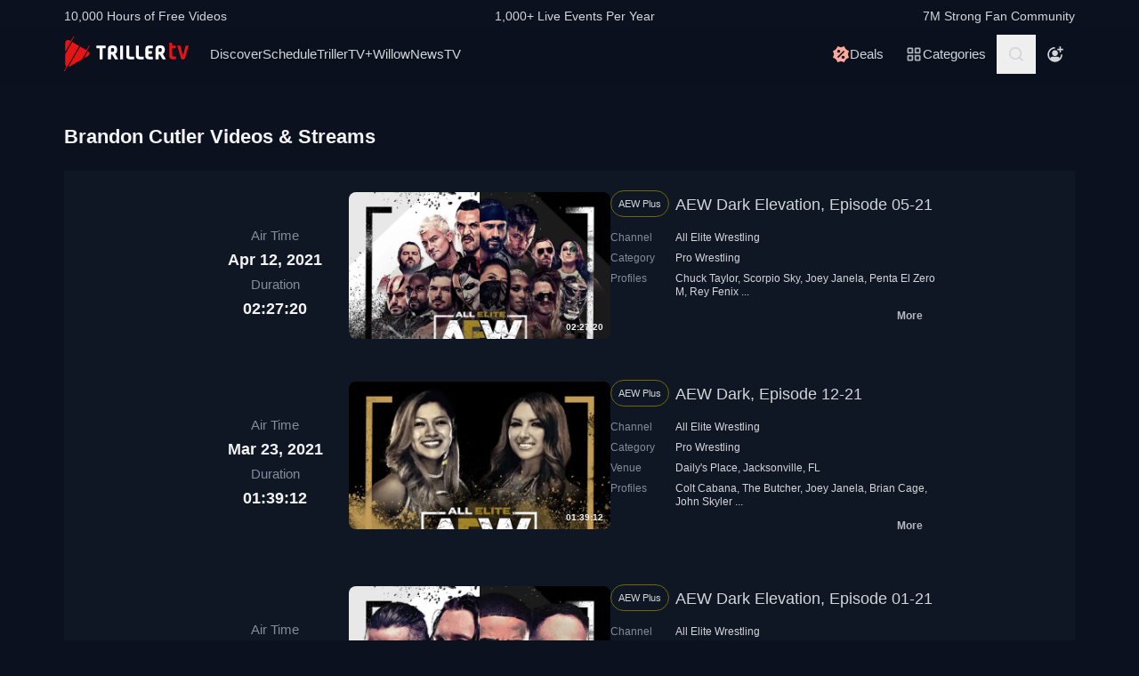

--- FILE ---
content_type: text/html; charset=utf-8
request_url: https://www.trillertv.com/vl/f/brandon-cutler/?page=2
body_size: 41467
content:
<!DOCTYPE html>
<html lang="en">
<head>
<meta charset="UTF-8">
<title>▷ 70 hours of Brandon Cutler Videos &amp; Streams - TrillerTV</title>
<meta http-equiv="X-UA-Compatible" content="IE=edge">
<meta name="viewport" content="width=device-width, initial-scale=1, minimum-scale=1, maximum-scale=3">
<script>window.mod_pagespeed_start = Number(new Date());</script><link rel="manifest" href="/manifest.json">
<link rel="icon" type="image/x-icon" href="/static/favicon.ico">
<link rel="icon" href="/static/img/logo/x32x32.png.pagespeed.ic.N_VK_HJODp.png" sizes="32x32"/>
<link rel="icon" href="/static/img/logo/x192x192.png.pagespeed.ic.Y4U0VrmO3D.png" sizes="192x192"/>
<link rel="apple-touch-icon-precomposed" href="/static/img/logo/x180x180.png.pagespeed.ic.2J3AhKGHZC.png"/>
<meta name="msapplication-TileImage" content="/static/img/logo/270x270.png"/>
<link rel="canonical" href="https://www.trillertv.com/vl/f/brandon-cutler/?page=2"/>
<meta name="description" content="Live Streams &amp; Videos: AEW Dark Elevation, Episode 05-21 ✓ AEW Dark, Episode 12-21 ✓ AEW Dark Elevation, Episode 01-21 ✓ AEW: Dynamite, Episode 08-21 ✓ AEW Dark, Episode 07-21 ✓ AEW Dark, Episode 03-21 ✓ AEW Dark, Episode 01-21 ✓ AEW: Dynamite, Episode 51-20">
<meta name="apple-itunes-app" content="app-id=1066880147">
<meta name="google-play-app" content="app-id=com.flipps.fitetv">
<meta property="og:url" content="https://www.trillertv.com/vl/f/brandon-cutler/?page=2"/>
<meta property="og:site_name" content="TrillerTV"/>
<meta property="og:type" content="website"/>
<meta property="og:title" content="▷ 70 hours of Brandon Cutler Videos &amp; Streams - TrillerTV"/>
<meta property="og:description" content="Live Streams &amp; Videos: AEW Dark Elevation, Episode 05-21 ✓ AEW Dark, Episode 12-21 ✓ AEW Dark Elevation, Episode 01-21 ✓ AEW: Dynamite, Episode 08-21 ✓ AEW Dark, Episode 07-21 ✓ AEW Dark, Episode 03-21 ✓ AEW Dark, Episode 01-21 ✓ AEW: Dynamite, Episode 51-20"/>
<link href="/static/assets/stylesheets/A.app-fbc1b124.css.pagespeed.cf.1aQX0QaB1G.css" rel="stylesheet">
<meta name="robots" content="index,follow">
<script type="text/javascript">var dataLayer=[];var ga_client_id;var gtmLoaded=false;var gaProxy=false;var product={'platform':'Web','ecomm_prodid':['2p967','2p92q','2p90o','2p8w5','2p8v0','2p8pg','2p8nd','2p8ka','2p8kc','2p8jb','2p8h5','2p8fn','2p8em','2p8b9','2p885'],'ecomm_pagetype':'category','dummy':undefined};function load_gtm(){gtmLoaded=true;if(typeof product!=='undefined'){}(function(w,d,s,l,i){w[l]=w[l]||[];w[l].push({'gtm.start':new Date().getTime(),event:'gtm.js'});var f=d.getElementsByTagName(s)[0],j=d.createElement(s),dl=l!='dataLayer'?'&l='+l:'';j.async=true;j.src='/ga4-web-metrics/?id='+i+dl;f.parentNode.insertBefore(j,f);})(window,document,'script','dataLayer','GTM-TNPZZC5');}load_gtm();var eventMethod1=window.addEventListener?"addEventListener":"attachEvent";var eventer1=window[eventMethod1];var messageEvent1=eventMethod1==="attachEvent"?"onmessage":"message";eventer1(messageEvent1,function(e){if(e.origin!=="https://"+location.hostname)return;if(e.data.e==='gtm'){dataLayer.push(e.data.data);}});(function(){var inter=function interaction(e){dataLayer.push(product);message={'event':'first_interact'};dataLayer.push(message);events.forEach(removeListeners);}
function setListeners(value){document.addEventListener(value,inter);}function removeListeners(value){document.removeEventListener(value,inter);}var events=['click','scroll','mousemove','touchstart'];if(gaProxy==true){events.forEach(setListeners);}else{events.forEach(setListeners);}})();</script>
<script defer src="https://www.trillertv.com/static/assets/v/trl-app-0.2.11-a30188a/chunk-vendors.js"></script>
<script defer src="https://www.trillertv.com/static/assets/v/trl-app-0.2.11-a30188a/app.js"></script>
<script defer src="https://www.trillertv.com/static/assets/v/trl-app-0.2.11-a30188a/video-list.js"></script>
<style>.hover-image:hover img.normal{display:none}.hover-image:hover img.active{display:inline-block}</style>
</head>
<body class="bg-fite text-mono-ps-100">
<noscript>
<iframe src="https://www.googletagmanager.com/ns.html?id=GTM-TNPZZC5" height="0" width="0" style="display:none;visibility:hidden"></iframe>
</noscript>
<svg xmlns="http://www.w3.org/2000/svg" style="display: none;">
<symbol id="TrillerTV_by_FITE" width="140" height="39" viewBox="0 0 140 39" fill="none" xmlns="http://www.w3.org/2000/svg">
<g clip-path="url(#clip0_6062_9982)">
<path d="M7.70935 6.28139L11.0457 0.522192C11.1092 0.412769 11.0715 0.272365 10.9617 0.209084L10.6522 0.0311076C10.5424 -0.032173 10.4016 0.00539987 10.3381 0.114823L7.41308 5.16475L6.00513 4.35463C3.9438 3.17075 1.37061 4.65323 1.37061 7.02032V17.2256L7.70935 6.28139Z" fill="#E61414"/>
<path d="M28.7007 10.417L28.3912 10.239C28.2814 10.1757 28.1405 10.2133 28.077 10.3227L25.1533 15.3707L18.1195 11.324L4.76685 34.3766C5.18414 34.3344 5.60474 34.2046 6.00616 33.9732L19.9785 25.9346L25.4496 16.4893L28.7853 10.7301C28.8488 10.6207 28.8111 10.4803 28.7013 10.417H28.7007Z" fill="#E61414"/>
<path d="M17.0565 10.7131L9.18218 6.18262L1.37001 19.67V31.3083C1.37001 32.4039 1.91825 33.3089 2.71183 33.8494L0.0308415 38.4782C-0.0326452 38.5876 0.00505005 38.728 0.114829 38.7913L0.424327 38.9692C0.534106 39.0325 0.674967 38.9949 0.738453 38.8855L3.44193 34.2179L17.0565 10.7131Z" fill="#E61414"/>
<path d="M27.1077 16.4959L26.9225 16.3892L22.1008 24.7132L27.1077 21.8326C29.169 20.6441 29.169 17.6798 27.1077 16.4959Z" fill="#E61414"/>
<path d="M139.641 10.2284H136.931C136.695 10.2284 136.542 10.3576 136.487 10.6029L133.809 21.1575C133.803 21.2815 133.715 21.3639 133.588 21.3639C133.437 21.3639 133.38 21.2861 133.34 21.1668L130.81 10.5976C130.759 10.3418 130.622 10.2278 130.366 10.2278H127.626C127.48 10.2278 127.369 10.2726 127.312 10.3537C127.258 10.4301 127.254 10.5415 127.301 10.6701L131.427 24.5694C131.651 25.3809 132.118 25.7263 132.986 25.7263H134.281C135.138 25.7263 135.495 25.4448 135.751 24.5668L139.969 10.6642C140.014 10.5402 140.009 10.4301 139.956 10.3537C139.899 10.2726 139.788 10.2278 139.642 10.2278L139.641 10.2284Z" fill="#E61414"/>
<path d="M125.78 22.7461C125.755 22.5266 125.641 22.3849 125.488 22.3849C125.312 22.3849 125.146 22.4093 124.951 22.4383C124.657 22.4818 124.291 22.5352 123.711 22.5352C122.627 22.5352 121.624 22.3124 121.624 20.6941V13.6099C121.624 13.3568 121.801 13.1795 122.055 13.1795H124.976C125.254 13.1795 125.388 13.045 125.388 12.7695V10.6384C125.388 10.3622 125.254 10.2284 124.976 10.2284H122.236C121.834 10.2284 121.581 10.1308 121.473 9.63118L121.202 7.56137C121.147 7.17839 121.028 6.95691 120.579 6.95691H118.562C118.302 6.95691 118.21 7.13752 118.21 7.30693V21.0546C118.21 24.0137 119.027 25.7269 123.199 25.7269C123.769 25.7269 124.633 25.6656 125.511 25.3736C125.948 25.1995 126.072 25.0209 126.021 24.6386L125.78 22.7461Z" fill="#E61414"/>
<path d="M46.2936 10.2264C46.5826 10.2264 46.738 10.3813 46.738 10.6694V12.7952C46.738 13.0833 46.5826 13.2382 46.2936 13.2382H43.4274C43.3388 13.2382 43.2277 13.3048 43.2277 13.4155V25.2846C43.2277 25.5727 43.0723 25.7276 42.7833 25.7276H40.3397C40.0507 25.7276 39.8953 25.5727 39.8953 25.2846V13.4155C39.8953 13.3048 39.8067 13.2382 39.7174 13.2382H36.807C36.518 13.2382 36.3625 13.0833 36.3625 12.7952V10.6694C36.3625 10.3813 36.518 10.2264 36.807 10.2264H46.2929H46.2936Z" fill="white"/>
<path d="M49.2929 14.4776C49.2929 11.7315 50.3146 10.0269 54.4023 10.0269C57.9125 10.0269 59.6677 11.2892 59.6677 15.0089C59.6677 17.7326 58.7346 18.5961 57.5574 19.4155C57.3795 19.5262 57.402 19.5704 57.4906 19.7477L60.7119 25.3942C60.823 25.5715 60.6676 25.7264 60.5565 25.7264H57.7796C57.4245 25.7264 57.2241 25.5715 57.113 25.3724L54.2693 20.567C54.2025 20.4339 54.0696 20.368 53.936 20.368H52.9804C52.7582 20.368 52.6471 20.4787 52.6471 20.7002V25.3948C52.6471 25.6163 52.536 25.727 52.3138 25.727H49.6255C49.4033 25.727 49.2922 25.6163 49.2922 25.3948V14.4783L49.2929 14.4776ZM54.2025 17.3562C55.8023 17.3562 56.3353 16.7142 56.3353 15.1862C56.3353 13.4368 55.6469 13.038 54.4023 13.038C53.1576 13.038 52.6471 13.4585 52.6471 14.7874V17.024C52.6471 17.2455 52.7582 17.3562 52.9804 17.3562H54.2025Z" fill="white"/>
<path d="M65.8884 10.2264C66.1774 10.2264 66.3328 10.3813 66.3328 10.6694V25.2846C66.3328 25.5727 66.1774 25.7276 65.8884 25.7276H63.3555C63.0665 25.7276 62.9111 25.5727 62.9111 25.2846V10.6694C62.9111 10.3813 63.0665 10.2264 63.3555 10.2264H65.8884Z" fill="white"/>
<path d="M72.7972 10.2264C73.0862 10.2264 73.2416 10.3813 73.2416 10.6694V21.0329C73.2416 22.3836 73.5974 22.694 74.9742 22.694H78.2841C78.5731 22.694 78.7286 22.849 78.7286 23.137V25.2846C78.7286 25.5727 78.5731 25.7276 78.2841 25.7276H74.463C70.9085 25.7276 69.8867 24.133 69.8867 21.4983V10.6701C69.8867 10.382 70.0421 10.2271 70.3311 10.2271H72.7972V10.2264Z" fill="white"/>
<path d="M83.6173 10.2264C83.9063 10.2264 84.0617 10.3813 84.0617 10.6694V21.0329C84.0617 22.3836 84.4168 22.694 85.7943 22.694H89.1042C89.3932 22.694 89.5486 22.849 89.5486 23.137V25.2846C89.5486 25.5727 89.3932 25.7276 89.1042 25.7276H85.2831C81.7285 25.7276 80.7068 24.133 80.7068 21.4983V10.6701C80.7068 10.382 80.8622 10.2271 81.1512 10.2271H83.6173V10.2264Z" fill="white"/>
<path d="M99.4129 10.2264C99.7019 10.2264 99.8573 10.3813 99.8573 10.6694V12.8177C99.8573 13.1057 99.7019 13.2606 99.4129 13.2606H96.7689C95.0806 13.2606 94.6587 13.4379 94.6587 14.8769V16.2058C94.6587 16.2941 94.7473 16.3831 94.8366 16.3831H98.1914C98.4804 16.3831 98.6358 16.538 98.6358 16.8261V18.9737C98.6358 19.2617 98.4804 19.4166 98.1914 19.4166H94.8366C94.7479 19.4166 94.6587 19.5274 94.6587 19.6157V21.0771C94.6587 22.5167 95.0806 22.6934 96.7689 22.6934H99.4129C99.7019 22.6934 99.8573 22.8483 99.8573 23.1364V25.2839C99.8573 25.572 99.7019 25.7269 99.4129 25.7269H96.3252C92.4598 25.7269 91.3044 24.3097 91.3044 21.3427V14.6113C91.3044 11.6443 92.4598 10.2271 95.6811 10.2271H99.4135L99.4129 10.2264Z" fill="white"/>
<path d="M102.834 14.4776C102.834 11.7315 103.856 10.0269 107.944 10.0269C111.454 10.0269 113.209 11.2892 113.209 15.0089C113.209 17.7326 112.276 18.5961 111.099 19.4155C110.921 19.5262 110.943 19.5704 111.032 19.7477L114.253 25.3942C114.364 25.5715 114.209 25.7264 114.098 25.7264H111.321C110.966 25.7264 110.765 25.5715 110.654 25.3724L107.811 20.567C107.744 20.4339 107.611 20.368 107.477 20.368H106.522C106.3 20.368 106.189 20.4787 106.189 20.7002V25.3948C106.189 25.6163 106.078 25.727 105.856 25.727H103.168C102.945 25.727 102.834 25.6163 102.834 25.3948V14.4783V14.4776ZM107.744 17.3562C109.344 17.3562 109.877 16.7142 109.877 15.1862C109.877 13.4368 109.188 13.038 107.944 13.038C106.699 13.038 106.188 13.4585 106.188 14.7874V17.024C106.188 17.2455 106.3 17.3562 106.522 17.3562H107.744Z" fill="white"/>
</g>
<defs>
<clipPath id="clip0_6062_9982">
<rect width="140" height="39" fill="white"/>
</clipPath>
</defs>
</symbol>
<svg id="arrow-right" viewBox="0 0 25 24" xmlns="http://www.w3.org/2000/svg">
<path d="M9.30008 17.6661C9.56672 17.9327 9.96668 17.9327 10.2333 17.6661L15.8994 12L10.2333 6.33389C9.96668 6.06725 9.56672 6.06725 9.30008 6.33389C9.03344 6.60053 9.03344 7.00049 9.30008 7.26713L14.0329 12L9.30008 16.7329C9.03344 16.9328 9.03344 17.3995 9.30008 17.6661Z" fill="currentColor"></path>
</svg>
<symbol id="nav-arrow" viewBox="0 0 20 32" xmlns="http://www.w3.org/2000/svg">
<g clip-path="url(#clip0_1970_577)">
<path d="M16.3334 31.3334C17.0001 32 18.0001 32 18.6667 31.3334C19.3334 30.6667 19.3334 29.6667 18.6667 29L5.50008 16L18.6667 3.00004C19.0001 2.66671 19.1667 2.33337 19.1667 1.83337C19.1667 1.33337 19.0001 1.00004 18.6667 0.666707C18.3334 0.333373 18.0001 0.166708 17.5001 0.166708C17.0001 0.166708 16.6667 0.333373 16.3334 0.666707L0.833416 16L16.3334 31.3334Z" fill="currentColor"></path>
</g>
<defs>
<clipPath id="clip0_1970_577">
<rect width="18.3333" height="31.6667" fill="currentColor" transform="translate(19.1667 31.8334) rotate(-180)"></rect>
</clipPath>
</defs>
</symbol>
<symbol id="down-arrow" viewBox="0 0 24 24" xmlns="http://www.w3.org/2000/svg">
<path d="M16.59 8.29492L12 12.8749L7.41 8.29492L6 9.70492L12 15.7049L18 9.70492L16.59 8.29492Z" fill="currentColor"></path>
</symbol>
<symbol viewBox="0 0 24 24" id="search-icon" xmlns="http://www.w3.org/2000/svg">
<g clip-path="url(#clip0_1042_23448)">
<path d="M21.65 20.15L17.55 16.05C18.65 14.65 19.35 12.75 19.35 10.75C19.35 6.15001 15.55 2.35001 10.85 2.35001C6.15001 2.35001 2.35001 6.15001 2.35001 10.85C2.35001 15.55 6.15001 19.35 10.85 19.35C12.85 19.35 14.65 18.65 16.15 17.55L20.25 21.65L21.65 20.15ZM4.35001 10.85C4.35001 7.25001 7.25001 4.35001 10.85 4.35001C14.45 4.35001 17.35 7.25001 17.35 10.85C17.35 14.45 14.45 17.35 10.85 17.35C7.25001 17.35 4.35001 14.45 4.35001 10.85Z" fill="currentColor"></path>
</g>
<defs>
<clipPath id="clip0_1042_23448">
<rect width="19.3" height="19.3" fill="currentColor" transform="translate(2.35001 2.35001)"></rect>
</clipPath>
</defs>
</symbol>
<symbol id="user-profile" viewBox="0 0 24 24" xmlns="http://www.w3.org/2000/svg">
<path d="M22 11.95C22 6.45001 17.5 1.95001 12 1.95001C6.5 1.95001 2 6.45001 2 11.95C2 15.45 3.8 18.55 6.6 20.35C6.9 20.65 7.2 20.85 7.6 20.95C8.9 21.65 10.4 22.05 12 22.05C13.6 22.05 15.1 21.65 16.4 20.95C16.8 20.85 17.1 20.65 17.4 20.35C20.2 18.45 22 15.45 22 11.95ZM4 11.95C4 7.55001 7.6 3.95001 12 3.95001C16.4 3.95001 20 7.55001 20 11.95C20 13.95 19.2 15.85 18 17.25V16.85C18 15.75 17.1 14.85 16 14.85H8C6.9 14.85 6 15.75 6 16.85V17.15C4.8 15.75 4 13.95 4 11.95Z" fill="currentColor"></path>
<path d="M12.1 13.95C14.3091 13.95 16.1 12.1592 16.1 9.95001C16.1 7.74087 14.3091 5.95001 12.1 5.95001C9.89087 5.95001 8.10001 7.74087 8.10001 9.95001C8.10001 12.1592 9.89087 13.95 12.1 13.95Z" fill="currentColor"></path>
</symbol>
<symbol id="user-anonymous" viewBox="0 0 24 24" xmlns="http://www.w3.org/2000/svg">
<g clip-path="url(#clip0_825_20585)">
<path d="M17.5 17.65V17.35C17.5 16.25 16.6 15.35 15.5 15.35H7.5C6.4 15.35 5.5 16.25 5.5 17.35V17.65C4.3 16.25 3.5 14.35 3.5 12.35C3.5 7.95 7.1 4.35 11.5 4.35V2.35C6 2.35 1.5 6.85 1.5 12.35C1.5 17.7942 6.0867 22.45 11.5 22.45C16.9894 22.45 21.5 17.9028 21.5 12.35H19.5C19.5 14.45 18.7 16.25 17.5 17.65Z" fill="currentColor"></path>
<path d="M11.5 14.45C13.7091 14.45 15.5 12.6591 15.5 10.45C15.5 8.24086 13.7091 6.45 11.5 6.45C9.29086 6.45 7.5 8.24086 7.5 10.45C7.5 12.6591 9.29086 14.45 11.5 14.45Z" fill="currentColor"></path>
<path d="M14.6 6.55L17.6 6.45V9.45H19.6V6.45H22.5V4.45H19.6L19.5 1.55H17.5L17.6 4.45L14.6 4.55V6.55Z" fill="currentColor"></path>
</g>
<defs>
<clipPath id="clip0_825_20585">
<rect width="21" height="20.9" fill="currentColor" transform="translate(1.5 1.55)"></rect>
</clipPath>
</defs>
</symbol>
<symbol viewBox="0 0 69 36" id="triller-logo" xmlns="http://www.w3.org/2000/svg">
<g clip-path="url(#clip0_1322_24756)">
<path d="M28.728 30.0209C29.7993 28.1553 30.8688 26.2947 31.9367 24.4391C32.2621 24.5397 32.5675 24.6654 32.8828 24.7308C33.2267 24.8071 33.577 24.8509 33.929 24.8616C35.0053 24.8766 36.0765 24.8666 37.1527 24.8666C37.4981 24.8666 37.5832 24.7811 37.5832 24.4291V22.8551C37.5832 22.5635 37.4881 22.4679 37.1978 22.4679C36.3668 22.4679 35.5409 22.4729 34.7099 22.4629C34.451 22.4529 34.1933 22.4226 33.939 22.3724C33.8272 22.346 33.7228 22.2944 33.6337 22.2215C33.4184 22.0505 33.3984 21.8997 33.5336 21.6633C36.2701 16.9029 39.0065 12.1408 41.743 7.37699C42.0384 6.86407 42.3337 6.35115 42.6391 5.81812C43.954 6.65457 45.1185 7.70873 46.083 8.93587C47.0541 10.1629 47.785 11.5206 48.3406 13.0593C49.1415 11.6664 49.9074 10.3439 50.6833 8.99621C50.8135 9.07164 50.9336 9.13199 51.0738 9.21244C49.9325 11.1988 48.7961 13.17 47.6598 15.1563C47.5147 15.0809 47.3845 15.0105 47.2193 14.925C45.8027 17.384 44.3911 19.8379 42.9694 22.312C42.624 22.1159 42.599 21.784 42.554 21.4723C42.549 21.3952 42.549 21.318 42.554 21.2409V13.2404C42.554 12.8029 42.4639 12.7073 42.0334 12.7073H40.3314C40.021 12.7073 39.8959 12.8331 39.8959 13.1398C39.8959 16.0363 39.8809 18.9378 39.9059 21.8343C39.9109 22.659 40.0861 23.4686 40.7419 24.057C40.9922 24.2833 41.3025 24.4492 41.6129 24.6554C41.5878 24.7006 41.5528 24.7811 41.5078 24.8565C40.3264 26.9183 39.13 28.975 37.9637 31.0468C37.7735 31.3837 37.5131 31.4541 37.2028 31.4742C36.3318 31.5295 35.4608 31.6351 34.5898 31.605C32.5924 31.5335 30.6353 31.0201 28.8582 30.1014C28.8181 30.0964 28.7831 30.0612 28.728 30.0209Z" fill="currentColor"></path>
<path d="M23.4121 21.1906V24.243C23.4079 24.3353 23.4113 24.4278 23.4221 24.5196C23.4571 24.7761 23.5623 24.8666 23.8176 24.8716H25.7047C26.0251 24.8716 26.1152 24.7811 26.1152 24.4593C26.1152 21.8695 26.1102 19.2798 26.1202 16.69C26.1234 16.4998 26.1733 16.3132 26.2654 16.1469C28.1275 12.8934 29.9913 9.64323 31.8568 6.39641C32.007 6.13492 32.2473 6.18017 32.4575 6.13994C33.4036 5.974 34.3647 5.94886 35.3208 6.00417C37.2456 6.11094 39.1274 6.61778 40.8472 7.49265C40.8958 7.52163 40.9426 7.55354 40.9873 7.58819L33.3385 20.894V13.2504C33.3385 12.7979 33.2484 12.7073 32.8029 12.7073H31.121C30.8006 12.7073 30.6805 12.828 30.6805 13.1599C30.6805 16.0564 30.6705 18.9579 30.6905 21.8544C30.6955 22.6339 30.8707 23.3831 31.4263 23.9866C31.4664 24.0318 31.4413 24.1877 31.3963 24.2631C30.8256 25.2689 30.25 26.2645 29.6743 27.2652C29.1938 28.1 28.7182 28.9347 28.2276 29.7896C28.3678 29.8852 28.498 29.9706 28.6481 30.0712C27.5118 32.0424 26.3855 34.0086 25.2392 36C25.104 35.9246 24.9839 35.8592 24.8437 35.7837C25.2142 35.1351 25.5746 34.5115 25.935 33.8829C26.2854 33.2694 26.6358 32.6509 26.9962 32.0424C27.0963 31.8765 27.0863 31.786 26.9161 31.6754C24.3682 29.9857 22.5711 27.6977 21.4849 24.8364C21.4521 24.7642 21.4381 24.6847 21.4443 24.6056C21.4504 24.5264 21.4764 24.4501 21.5199 24.3838C22.1156 23.363 22.7063 22.3321 23.297 21.3063C23.322 21.261 23.352 21.2158 23.3771 21.1705C23.3821 21.1806 23.3971 21.1856 23.4121 21.1906Z" fill="currentColor"></path>
<path d="M60.1843 20.0492C60.1843 18.5758 60.1643 17.1024 60.1943 15.634C60.2143 14.759 60.4396 13.9394 61.1654 13.356C61.6109 12.999 62.1315 12.823 62.6821 12.7325C63.7584 12.5515 64.8346 12.5464 65.8959 12.813C67.0722 13.1147 67.778 13.879 68.0283 15.0708C68.2143 15.9621 68.2228 16.8816 68.0533 17.7762C67.8932 18.6562 67.3926 19.32 66.6667 19.8178C66.3864 20.0089 66.3914 20.024 66.5566 20.3157C67.3375 21.6935 68.1184 23.0731 68.8993 24.4542C69.0745 24.766 69.0345 24.8364 68.669 24.8364C68.0633 24.8364 67.4577 24.8264 66.852 24.8415C66.5316 24.8465 66.3263 24.7258 66.1612 24.4492C65.4954 23.2876 64.8046 22.1411 64.1388 20.9795C63.9987 20.7381 63.8335 20.6124 63.5532 20.6375C63.408 20.6526 63.2628 20.6375 63.1177 20.6425C62.8173 20.6476 62.7372 20.7331 62.7372 21.0297V24.4744C62.7372 24.7912 62.6922 24.8364 62.3818 24.8415H60.5197C60.2443 24.8415 60.1943 24.7962 60.1943 24.5196C60.1843 23.0211 60.1843 21.5326 60.1843 20.0492ZM62.7022 17.027H62.7222V18.0226C62.7222 18.2288 62.8273 18.3445 63.0326 18.3445C63.5231 18.3344 64.0137 18.3394 64.4992 18.2942C65.0799 18.2389 65.4704 17.8869 65.5605 17.3086C65.6246 16.9011 65.6364 16.487 65.5955 16.0765C65.5204 15.4027 65.2301 15.0608 64.6444 14.9702C64.289 14.9149 63.9136 14.935 63.5582 14.9753C63.0926 15.0356 62.8223 15.3424 62.7723 15.81C62.7322 16.2123 62.7272 16.6196 62.7022 17.027Z" fill="currentColor"></path>
<path d="M19.3372 24.4593C18.5663 23.0915 17.7938 21.7254 17.0196 20.3609C16.8243 20.019 16.8243 20.0139 17.1497 19.7826C17.8155 19.3099 18.281 18.7065 18.4612 17.8969C18.6546 17.0154 18.6683 16.1036 18.5013 15.2166C18.281 13.9645 17.5802 13.1197 16.3288 12.8079C15.209 12.5298 14.0401 12.5178 12.9148 12.7727C11.4181 13.1046 10.6606 14.0433 10.6422 15.5887C10.6222 17.0571 10.6372 18.5204 10.6372 19.9838H10.6272V24.4693C10.6272 24.7962 10.6572 24.8314 10.9776 24.8314H12.7747C13.1201 24.8314 13.1751 24.7761 13.1751 24.4291V21.3516C13.1751 20.6526 13.075 20.6325 13.906 20.6224C14.2364 20.6224 14.4366 20.733 14.6018 21.0247C15.2525 22.1763 15.9383 23.3077 16.5991 24.4542C16.7593 24.7308 16.9645 24.8414 17.2749 24.8364C17.8906 24.8213 18.5013 24.8314 19.117 24.8314C19.4674 24.8314 19.5074 24.766 19.3372 24.4593ZM15.9934 17.3488C15.8732 17.9019 15.5078 18.2237 14.9622 18.2841C14.4616 18.3444 13.956 18.3344 13.4504 18.3394C13.2752 18.3394 13.1701 18.2439 13.1751 18.0477C13.1801 17.6957 13.1751 17.3387 13.1751 16.9867H13.1551C13.1801 16.5643 13.1751 16.1369 13.2252 15.7195C13.2803 15.3172 13.5406 15.0658 13.941 14.9753C14.3731 14.8703 14.8248 14.879 15.2525 15.0004C15.623 15.106 15.8532 15.3675 15.9583 15.7295C16.1051 16.2578 16.1171 16.8146 15.9934 17.3488Z" fill="currentColor"></path>
<path d="M43.5351 22.4327C44.9217 20.019 46.2782 17.6606 47.6348 15.2971C50.2979 21.9751 46.6737 31.8765 37.0576 33.7321C37.0877 33.6667 37.1077 33.6164 37.1327 33.5661C38.7796 30.6998 40.4265 27.8318 42.0734 24.9622C42.1585 24.8113 42.2386 24.761 42.4188 24.8012C42.6513 24.8465 42.8879 24.8667 43.1246 24.8616C44.2009 24.8666 45.2721 24.8666 46.3483 24.8666C46.7037 24.8666 46.7838 24.7862 46.7838 24.4341V22.8401C46.7838 22.5635 46.6887 22.468 46.4084 22.468H43.9005C43.8004 22.468 43.6953 22.4478 43.5351 22.4327Z" fill="currentColor"></path>
<path d="M26.11 15.2871V13.1147C26.11 12.823 26.0048 12.7124 25.7045 12.7124C25.0838 12.7074 24.4631 12.7074 23.8373 12.7124C23.552 12.7124 23.4319 12.823 23.4068 13.1097C23.4018 13.1951 23.4018 13.2806 23.4018 13.3661C23.4018 15.4882 23.4068 17.6053 23.3968 19.7273C23.3947 19.9021 23.3481 20.0735 23.2617 20.2252C22.9013 20.8789 22.5208 21.5226 22.1504 22.1713C22.1254 22.2165 22.0953 22.2618 22.0303 22.3623C21.8901 21.8796 21.7499 21.4572 21.6398 21.0197C21.429 20.1777 21.2999 19.3171 21.2544 18.4501C21.0641 14.4724 22.3006 11.0027 24.9837 8.08604C27.011 5.8835 29.5239 4.50566 32.4573 3.91731C32.5461 3.90387 32.6305 3.86953 32.7035 3.8171C32.7766 3.76466 32.8363 3.69562 32.8778 3.61559C33.5235 2.46906 34.1843 1.33259 34.84 0.191088C34.8751 0.130744 34.9101 0.0754295 34.9602 0C35.0853 0.0754295 35.2004 0.145829 35.3356 0.231316C34.1943 2.21763 33.068 4.1788 31.9467 6.13493C31.9217 6.1378 31.8965 6.1378 31.8716 6.13493C31.4811 5.94385 31.4811 5.94385 31.2559 6.33608L26.2551 15.0406C26.2251 15.101 26.185 15.1664 26.11 15.2871Z" fill="currentColor"></path>
<path d="M50.9736 18.787C50.9736 17.7863 50.9486 16.7806 50.9836 15.7799C51.0002 15.3195 51.0828 14.8639 51.2289 14.4272C51.5593 13.4416 52.3352 12.984 53.3113 12.8482C53.7897 12.7887 54.271 12.7568 54.753 12.7526C55.5439 12.7375 56.3348 12.7476 57.1257 12.7476C57.4411 12.7476 57.5562 12.8482 57.5612 13.1549C57.5712 13.6729 57.5712 14.1858 57.5612 14.7037C57.5562 14.9904 57.4561 15.0658 57.1758 15.0708C56.495 15.0708 55.8092 15.0658 55.1284 15.0759C54.8681 15.0809 54.6078 15.096 54.3475 15.1262C53.8069 15.1915 53.5466 15.5033 53.5216 16.1118C53.5066 16.5141 53.5216 16.9113 53.5166 17.3136C53.5116 17.5047 53.6017 17.5701 53.7869 17.565C54.5628 17.56 55.3387 17.56 56.1146 17.565C56.525 17.565 56.6051 17.6455 56.6051 18.0679V19.5262C56.6051 19.8028 56.52 19.8883 56.2497 19.8883H53.877C53.5666 19.8883 53.5166 19.9386 53.5216 20.2554C53.5316 20.7482 53.5216 21.241 53.5716 21.7287C53.6167 22.1864 53.872 22.4126 54.3175 22.4629C54.5678 22.4931 54.8231 22.5082 55.0734 22.5132C55.7642 22.5182 56.4549 22.5132 57.1457 22.5132C57.4511 22.5132 57.5562 22.5937 57.5662 22.9004C57.5812 23.4184 57.5812 23.9313 57.5662 24.4492C57.5562 24.7459 57.4461 24.8314 57.1407 24.8314C56.2597 24.8314 55.3737 24.8616 54.4927 24.8214C53.9274 24.7974 53.3666 24.7097 52.8208 24.5599C51.6544 24.233 51.1188 23.4184 51.0387 22.2718C50.9586 21.1153 50.9786 19.9486 50.9536 18.787H50.9736Z" fill="currentColor"></path>
<path d="M2.71813 19.8782V15.3926C2.71813 15.0809 2.70812 15.0708 2.39276 15.0708H0.390451C0.0750874 15.0708 0 14.9903 0 14.6735V13.1247C0 12.8683 0.0800929 12.7777 0.335387 12.7526C0.39045 12.7476 0.440507 12.7526 0.495571 12.7526H7.46861C7.91412 12.7526 7.97919 12.8129 7.97919 13.2555V14.7138C7.97919 14.9803 7.88909 15.0708 7.61878 15.0758C6.95301 15.0809 6.28224 15.0758 5.61647 15.0758C5.28609 15.0758 5.26106 15.101 5.26106 15.4329V24.3788C5.26106 24.771 5.19599 24.8364 4.81054 24.8364H3.17866C2.81324 24.8364 2.72314 24.7459 2.72314 24.3687C2.71813 22.8702 2.71646 21.3734 2.71813 19.8782Z" fill="currentColor"></path>
</g>
<defs>
<clipPath id="clip0_1322_24756">
<rect width="69" height="36" fill="white"></rect>
</clipPath>
</defs>
</symbol>
<symbol viewBox="0 0 17 17" id="icon-on-air" xmlns="http://www.w3.org/2000/svg">
<g clip-path="url(#clip0_3066_30146)">
<path d="M8.87053 3.1657C11.8036 3.1657 14.2033 5.56546 14.2033 8.4985C14.2033 11.4315 11.8036 13.8313 8.87053 13.8313C5.93749 13.8313 3.53773 11.4315 3.53773 8.4985C3.53773 5.56546 5.93749 3.1657 8.87053 3.1657ZM8.87053 1.8325C5.20423 1.8325 2.20453 4.8322 2.20453 8.4985C2.20453 12.1648 5.20423 15.1645 8.87053 15.1645C12.5368 15.1645 15.5365 12.1648 15.5365 8.4985C15.5365 4.8322 12.5368 1.8325 8.87053 1.8325Z" fill="currentColor"></path>
<path d="M8.87054 11.8315C10.7113 11.8315 12.2035 10.3393 12.2035 8.4985C12.2035 6.65773 10.7113 5.1655 8.87054 5.1655C7.02977 5.1655 5.53754 6.65773 5.53754 8.4985C5.53754 10.3393 7.02977 11.8315 8.87054 11.8315Z" fill="currentColor"></path>
</g>
<defs>
<clipPath id="clip0_3066_30146">
<rect width="13.332" height="13.332" fill="white" transform="translate(2.20453 1.8325)"></rect>
</clipPath>
</defs>
</symbol>
<symbol viewBox="0 0 24 24" id="icon-categories" xmlns="http://www.w3.org/2000/svg">
<g clip-path="url(#clip0_1915_26891)">
<path d="M22 6H2V8H22V6Z" fill="currentColor"></path>
<path d="M17 16H6V18H17V16Z" fill="currentColor"></path>
<path d="M20 11H4V13H20V11Z" fill="currentColor"></path>
</g>
<defs>
<clipPath id="clip0_1915_26891">
<rect width="20" height="12" fill="white" transform="translate(2 6)"></rect>
</clipPath>
</defs>
</symbol>
<symbol viewBox="0 0 24 24" id="icon-notify-me" xmlns="http://www.w3.org/2000/svg">
<g clip-path="url(#clip0_1346_1498)">
<path d="M20 4H4C2.9 4 2 4.9 2 6V18C2 19.1 2.9 20 4 20H20C21.1 20 22 19.1 22 18V6C22 4.9 21.1 4 20 4ZM20 18H4V8L12 14L20 8V18ZM12 12L4 6H20L12 12Z" fill="currentColor"></path>
</g>
<defs>
<clipPath id="clip0_1346_1498">
<rect width="20" height="16" fill="white" transform="translate(2 4)"></rect>
</clipPath>
</defs>
</symbol>
<symbol viewBox="0 0 24 24" id="icon-plus" xmlns="http://www.w3.org/2000/svg">
<path d="M12 3C11.4 3 11 3.4 11 4V11L4 11C3.4 11 3 11.4 3 12C3 12.6 3.4 13 4 13L11 13L11 20C11 20.6 11.4 21 12 21C12.6 21 13 20.6 13 20L13 13L20 13C20.6 13 21 12.6 21 12C21 11.4 20.6 11 20 11L13 11L13 4C13 3.4 12.6 3 12 3Z" fill="currentColor"></path>
</symbol>
<symbol viewBox="0 0 24 24" id="icon-check" xmlns="http://www.w3.org/2000/svg">
<path d="M20 6.5L9 17.5L4 12.5" stroke="currentColor" stroke-width="2" stroke-linecap="round" stroke-linejoin="round"></path>
</symbol>
<symbol id="icon-fb" width="48" height="48" viewBox="0 0 48 48" fill="none">
<path d="M32.1917 26.2507L33.1693 19.7356H27.0567V15.5077C27.0567 13.7253 27.9106 11.9878 30.6482 11.9878H33.4271V6.44089C33.4271 6.44089 30.9053 6.00073 28.4943 6.00073C23.4604 6.00073 20.17 9.1212 20.17 14.7701V19.7356H14.5745V26.2507H20.17V42.0007H27.0567V26.2507H32.1917Z" fill="currentColor"></path>
</symbol>
<symbol id="icon-x" width="48" height="48" viewBox="0 0 48 48" fill="none">
<path d="M40.75 6H37.65L26.27 19.24L17.15 6H6.67004L20.43 26.02L6.67004 42H9.77004L21.79 28.02L31.39 42H41.87L27.61 21.24L40.73 6H40.75ZM32.87 39.76L23.37 26.18L21.97 24.18L10.89 8.34H15.67L24.61 21.14L26.01 23.14L37.65 39.78H32.87V39.76Z" fill="currentColor"></path>
</symbol>
<symbol id="icon-ig" width="48" height="48" viewBox="0 0 48 48" fill="none">
<path d="M24.0091 15.4673C19.1823 15.4673 15.289 19.2748 15.289 23.9951C15.289 28.7154 19.1823 32.5228 24.0091 32.5228C28.8359 32.5228 32.7292 28.7154 32.7292 23.9951C32.7292 19.2748 28.8359 15.4673 24.0091 15.4673ZM24.0091 29.5392C20.8899 29.5392 18.3399 27.0529 18.3399 23.9951C18.3399 20.9373 20.8823 18.4509 24.0091 18.4509C27.1359 18.4509 29.6783 20.9373 29.6783 23.9951C29.6783 27.0529 27.1283 29.5392 24.0091 29.5392ZM35.1199 15.1185C35.1199 16.2244 34.2091 17.1076 33.0859 17.1076C31.9551 17.1076 31.052 16.2169 31.052 15.1185C31.052 14.0201 31.9627 13.1294 33.0859 13.1294C34.2091 13.1294 35.1199 14.0201 35.1199 15.1185ZM40.8953 17.1373C40.7663 14.4728 40.144 12.1126 38.148 10.1681C36.1596 8.22358 33.7462 7.61499 31.0216 7.4814C28.2136 7.32554 19.7971 7.32554 16.989 7.4814C14.2721 7.60757 11.8587 8.21616 9.8627 10.1607C7.86672 12.1052 7.25199 14.4654 7.11538 17.1298C6.95601 19.8759 6.95601 28.1068 7.11538 30.8529C7.2444 33.5173 7.86672 35.8775 9.8627 37.822C11.8587 39.7665 14.2645 40.3751 16.989 40.5087C19.7971 40.6646 28.2136 40.6646 31.0216 40.5087C33.7462 40.3826 36.1596 39.774 38.148 37.822C40.1364 35.8775 40.7587 33.5173 40.8953 30.8529C41.0547 28.1068 41.0547 19.8833 40.8953 17.1373ZM37.2676 33.7994C36.6757 35.254 35.5297 36.3747 34.0346 36.9611C31.7957 37.8294 26.4832 37.629 24.0091 37.629C21.535 37.629 16.2149 37.822 13.9837 36.9611C12.4962 36.3822 11.3502 35.2615 10.7506 33.7994C9.8627 31.6099 10.0676 26.4146 10.0676 23.9951C10.0676 21.5755 9.87029 16.3728 10.7506 14.1908C11.3426 12.7361 12.4886 11.6154 13.9837 11.0291C16.2225 10.1607 21.535 10.3611 24.0091 10.3611C26.4832 10.3611 31.8033 10.1681 34.0346 11.0291C35.5221 11.608 36.6681 12.7287 37.2676 14.1908C38.1556 16.3802 37.9507 21.5755 37.9507 23.9951C37.9507 26.4146 38.1556 31.6173 37.2676 33.7994Z" fill="currentColor"></path>
</symbol>
<symbol id="icon-special" width="24" height="24" viewBox="0 0 24 24" fill="none" xmlns="http://www.w3.org/2000/svg">
<g clip-path="url(#clip0_7018_20132)">
<path d="M7.70498 16.295C7.31498 15.905 7.31498 15.275 7.70498 14.885L14.905 7.685C15.295 7.295 15.925 7.295 16.315 7.685C16.705 8.075 16.705 8.705 16.315 9.095L9.11498 16.295C8.72498 16.685 8.09498 16.685 7.70498 16.295Z" fill="currentColor"></path>
<path d="M10.005 10.005C11.1096 10.005 12.005 9.10957 12.005 8.005C12.005 6.90043 11.1096 6.005 10.005 6.005C8.90044 6.005 8.005 6.90043 8.005 8.005C8.005 9.10957 8.90044 10.005 10.005 10.005Z" fill="currentColor"></path>
<path d="M14.005 18.005C15.1096 18.005 16.005 17.1096 16.005 16.005C16.005 14.9004 15.1096 14.005 14.005 14.005C12.9004 14.005 12.005 14.9004 12.005 16.005C12.005 17.1096 12.9004 18.005 14.005 18.005Z" fill="currentColor"></path>
<path d="M15.445 3.685L16.995 6.305L17.255 6.745L17.695 7.005L20.315 8.555L19.555 11.505L19.425 12.005L19.555 12.505L20.315 15.455L17.695 17.005L17.255 17.265L16.995 17.705L15.445 20.325L12.495 19.565L11.995 19.435L11.495 19.565L8.545 20.325L6.995 17.705L6.735 17.265L6.295 17.005L3.675 15.455L4.435 12.505L4.565 12.005L4.435 11.505L3.675 8.555L6.295 7.005L6.735 6.745L6.995 6.305L8.545 3.685L11.495 4.445L11.995 4.575L12.495 4.445L15.445 3.685ZM16.405 1.375L12.005 2.505L7.595 1.375L5.275 5.285L1.375 7.595L2.505 11.995L1.375 16.405L5.285 18.725L7.605 22.635L12.005 21.505L16.405 22.635L18.725 18.725L22.635 16.405L21.505 12.005L22.635 7.605L18.725 5.285L16.405 1.375Z" fill="currentColor"></path>
</g>
<defs>
<clipPath id="clip0_7018_20132">
<rect width="21.25" height="21.25" fill="white" transform="translate(1.375 1.375)"></rect>
</clipPath>
</defs>
</symbol>
<symbol id="icon-yt" width="48" height="48" viewBox="0 0 48 48" fill="none">
<path d="M11.9978 9.76587C7.5796 9.76587 3.9978 13.3479 3.9978 17.7659V29.7659C3.9978 34.1839 7.5796 37.7659 11.9978 37.7659H35.9978C40.416 37.7659 43.9978 34.1839 43.9978 29.7659V17.7659C43.9978 13.3479 40.416 9.76587 35.9978 9.76587H11.9978ZM21.4264 17.7659C21.675 17.7659 21.8924 17.8359 22.096 17.9539C22.2118 18.0199 29.3376 22.4179 29.596 22.6879C29.8554 22.9599 29.9978 23.3499 29.9978 23.7659C29.9978 24.0299 29.9326 24.2539 29.8192 24.4699C29.7268 24.6439 29.6108 24.8139 29.462 24.9379C29.2188 25.1399 22.051 29.6079 21.8728 29.6719C21.7272 29.7239 21.5888 29.7659 21.4264 29.7659C21.0694 29.7659 20.7392 29.6179 20.4888 29.3899C20.1858 29.1159 19.9978 28.7199 19.9978 28.2659C19.9978 27.8559 19.9978 19.6739 19.9978 19.2659C19.9978 18.4379 20.6374 17.7659 21.4264 17.7659Z" fill="currentColor"></path>
</symbol>
<symbol id="icon-triller" width="48" height="48" viewBox="0 0 48 48" fill="none">
<path d="M19.9199 6.88889C10.7999 8.11111 3.11994 18.1333 6.95994 29.3778L18.4799 9.33333L18.9599 9.57778L23.0399 2.24444L22.5599 2L19.9199 6.88889Z" fill="currentColor"></path>
<path d="M18.96 9.57781C22.8 9.08892 26.4 9.33336 29.76 11.2889L14.4 38.4223L14.88 38.6667L10.8 46L10.32 45.7556L13.2 40.8667C10.08 38.9111 7.67999 36.2223 6.23999 32.0667L18.96 9.57781Z" fill="currentColor"></path>
<path d="M31.6799 9.08887L14.8799 38.6666C18.9599 40.6222 22.5599 40.8666 25.9199 40.3778L37.1999 20.3333L37.6799 20.5778L41.7599 13.2444L41.2799 13L38.3999 17.8889C37.1999 13.9778 34.7999 11.2889 31.6799 9.08887Z" fill="currentColor"></path>
<path d="M24.96 43.0666L37.68 20.3333C41.52 31.3333 34.56 41.6 24.96 43.0666Z" fill="currentColor"></path>
</symbol>
<symbol id="icon-li" width="48" height="48" viewBox="0 0 48 48" fill="none">
<path d="M26.4045 42.9962H17.9065V17.1549H26.3676V20.6804C26.3927 20.6889 26.4173 20.6974 26.4424 20.7054C26.4876 20.6428 26.5355 20.5821 26.5775 20.5176C27.2641 19.4478 28.0745 18.5042 29.1399 17.8166C30.4069 16.9992 31.804 16.6598 33.2801 16.6184C35.2283 16.5638 37.0776 16.9375 38.7457 18.0308C40.4741 19.1636 41.5646 20.8037 42.2303 22.7705C42.8033 24.4638 42.9959 26.2188 42.9977 28.0001C43.0027 32.9182 42.9995 37.8363 42.9991 42.7543C42.9991 42.8306 42.9922 42.9068 42.9881 42.9958H34.5572V42.6917C34.5572 38.1111 34.5594 33.53 34.5553 28.9494C34.5544 27.9121 34.4887 26.8796 34.1921 25.8795C33.8363 24.6803 33.1842 23.7456 31.9496 23.4063C30.2413 22.9371 28.3838 23.3856 27.2185 25.2295C26.6514 26.1265 26.4013 27.1007 26.4027 28.1653C26.4091 33.0048 26.4054 37.8447 26.4054 42.6842V42.9962H26.4045Z" fill="currentColor"></path>
<path d="M13.9237 43H5.58032V17.1559H13.9237V43Z" fill="currentColor"></path>
<path d="M9.66206 13.7556C8.17051 13.7363 6.97098 13.3268 6.03654 12.2609C4.24477 10.2179 4.66682 6.15634 8.16823 5.21414C9.64472 4.81693 11.0884 4.94165 12.3924 5.83632C13.4062 6.53143 13.9487 7.5494 14.1212 8.78057C14.4456 11.0914 13.0398 13.293 10.4359 13.6831C10.1357 13.7278 9.83134 13.7405 9.66206 13.7556Z" fill="currentColor"></path>
</symbol>
<symbol id="icon-pin" width="24" height="24" viewBox="0 0 24 24" fill="none">
<g clip-path="url(#clip0_6323_7345)">
<path d="M17.235 4.84C15.995 3.65 14.285 3 12.405 3C9.54505 3 7.78505 4.17 6.81505 5.16C5.61505 6.37 4.92505 7.98 4.92505 9.58C4.92505 11.58 5.76505 13.12 7.16505 13.69C7.25505 13.73 7.35505 13.75 7.44505 13.75C7.74505 13.75 7.97505 13.56 8.05505 13.25C8.10505 13.07 8.21505 12.63 8.25505 12.44C8.35505 12.06 8.27505 11.88 8.05505 11.62C7.64505 11.14 7.46505 10.57 7.46505 9.83C7.46505 7.63 9.09505 5.3 12.125 5.3C14.525 5.3 16.025 6.67 16.025 8.87C16.025 10.26 15.725 11.54 15.185 12.49C14.805 13.15 14.145 13.93 13.125 13.93C12.685 13.93 12.285 13.75 12.035 13.43C11.795 13.13 11.725 12.75 11.815 12.34C11.925 11.89 12.065 11.41 12.205 10.96C12.465 10.12 12.705 9.34 12.705 8.71C12.705 7.63 12.045 6.91 11.055 6.91C9.80505 6.91 8.82505 8.18 8.82505 9.81C8.82505 10.61 9.03505 11.2 9.13505 11.43C8.97505 12.1 8.03505 16.07 7.86505 16.82C7.76505 17.26 7.14505 20.71 8.16505 20.99C9.31505 21.3 10.345 17.93 10.455 17.55C10.535 17.24 10.835 16.07 11.015 15.35C11.575 15.89 12.465 16.25 13.335 16.25C14.975 16.25 16.455 15.51 17.495 14.17C18.505 12.87 19.055 11.05 19.055 9.06C19.055 7.5 18.385 5.97 17.225 4.85L17.235 4.84Z" fill="currentColor"></path>
</g>
<defs>
<clipPath id="clip0_6323_7345">
<rect width="14.15" height="18" fill="white" transform="translate(4.92505 3)"></rect>
</clipPath>
</defs>
</symbol>
<svg id="icon-cat" width="24" height="24" viewBox="0 0 24 24" fill="none" xmlns="http://www.w3.org/2000/svg">
<g clip-path="url(#clip0_9265_2006)">
<path d="M9 5V9H5V5H9ZM9 3H5C3.9 3 3 3.9 3 5V9C3 10.1 3.9 11 5 11H11V5C11 3.9 10.1 3 9 3Z" fill="currentColor"></path>
<path d="M9 15V19H5V15H9ZM11 13H5C3.9 13 3 13.9 3 15V19C3 20.1 3.9 21 5 21H9C10.1 21 11 20.1 11 19V13Z" fill="currentColor"></path>
<path d="M19 5V9H15V5H19ZM19 3H15C13.9 3 13 3.9 13 5V11H19C20.1 11 21 10.1 21 9V5C21 3.9 20.1 3 19 3Z" fill="currentColor"></path>
<path d="M19 15V19H15V15H19ZM19 13H13V19C13 20.1 13.9 21 15 21H19C20.1 21 21 20.1 21 19V15C21 13.9 20.1 13 19 13Z" fill="currentColor"></path>
</g>
<defs>
<clipPath id="clip0_9265_2006">
<rect width="18" height="18" fill="white" transform="translate(3 3)"></rect>
</clipPath>
</defs>
</svg>
<symbol id="icon-black-friday" width="24" height="24" viewBox="0 0 24 24" fill="none">
<path d="M7.70461 16.295C7.31461 15.905 7.31461 15.275 7.70461 14.885L14.9046 7.68496C15.2946 7.29496 15.9246 7.29496 16.3146 7.68496C16.7046 8.07496 16.7046 8.70496 16.3146 9.09496L9.11461 16.295C8.72461 16.685 8.09461 16.685 7.70461 16.295Z" fill="currentColor"></path>
<path d="M10.0059 10.005C11.1104 10.005 12.0059 9.10957 12.0059 8.005C12.0059 6.90044 11.1104 6.005 10.0059 6.005C8.90129 6.005 8.00586 6.90044 8.00586 8.005C8.00586 9.10957 8.90129 10.005 10.0059 10.005Z" fill="currentColor"></path>
<path d="M14.0059 18.005C15.1104 18.005 16.0059 17.1096 16.0059 16.005C16.0059 14.9004 15.1104 14.005 14.0059 14.005C12.9013 14.005 12.0059 14.9004 12.0059 16.005C12.0059 17.1096 12.9013 18.005 14.0059 18.005Z" fill="currentColor"></path>
</symbol>
<symbol id="icon-mw" width="20" height="20" viewBox="0 0 20 20" fill="none" xmlns="http://www.w3.org/2000/svg">
<g clip-path="url(#clip0_8946_1400)">
<path d="M13.76 12.5L20 10L13.76 7.5L15.66 4.34L12.5 6.24L10 0L7.5 6.24L4.34 4.34L6.24 7.5L0 10L6.24 12.5L4.34 15.66L7.5 13.76L10 20L12.5 13.76L15.66 15.66L13.76 12.5Z" fill="currentColor"></path>
</g>
<defs>
<clipPath id="clip0_8946_1400">
<rect width="20" height="20" fill="white"></rect>
</clipPath>
</defs>
</symbol>
</svg>
<header class="relative md:fixed w-full z-50 ">
<div class="flex flex-row text-center px-4 xl:px-18 bg-mono-black text-sm font-sans pt-2 hidden" id="js-value-prop">
<div class="hidden md:block">10,000 Hours of Free Videos</div>
<div class="grow">1,000+ Live Events Per Year</div>
<div class="hidden md:block">7M Strong Fan Community</div>
</div>
<div class="page-header flex flex-row flex-wrap xl:flex-nowrap justify-between items-center pt-1.5 md:pt-3 pb-2 lg:pt-2 lg:pb-3 relative px-4 xl:px-18">
<a href="/" class="site-logo order-1 md:mr-6" rel="home" aria-label="TrillerTV">
<svg xmlns="http://www.w3.org/2000/svg" width="140" height="39" xmlns:xlink="http://www.w3.org/1999/xlink" viewBox="0 0 140 39">
<use xlink:href="#TrillerTV_by_FITE"></use>
</svg>
</a>
<nav class="flex justify-between flex-1 text-p5m lg:text-p5 font-sans font-normal order-4 basis-full md:basis-auto md:order-2 font-sans gap-4 whitespace-nowrap">
<ul class="flex items-center w-full md:w-auto justify-around md:justify-between main-menu pt-2 md:pt-0 md:gap-4 xl:gap-6 relative">
<li>
<a class="py-4 md:py-2 hover:text-mono-white hover:border-b-2 hover:border-f-red" href="/">Discover</a>
</li>
<li>
<a class="py-4 md:py-2 hover:text-mono-white hover:border-b-2 hover:border-f-red" href="/schedule/">Schedule</a>
</li>
<li>
<a class="py-4 md:py-2 hover:text-mono-white hover:border-b-2 hover:border-f-red" href="/join/trillertv-subscription/">TrillerTV+</a>
</li>
<li>
<a class="py-4 md:py-2 hover:text-mono-white hover:border-b-2 hover:border-f-red" href="/join/willow-subscription/">Willow</a>
</li>
<li>
<a class="py-4 md:py-2 hover:text-mono-white hover:border-b-2 hover:border-f-red" href="/news/">News</a>
</li>
<li>
<span class="py-4 md:py-2 hover:text-mono-white hover:border-b-2 hover:border-f-red cursor-pointer" data-dropdown-toggle="home_t78_g0">TV</span>
<ul id="home_t78_g0" class="items-center hidden gap-4 xxl:gap-6 secondary-menu absolute top-10 right-0 md:-right-24 bg-mono-ns-200 text-center rounded-lg w-52">
<li>
<a class="block py-3.5 text-mono-ps-100 hover:text-mono-white" href="/watch/atp-tennistv-classics-free-channel/2phhm/">Tennis TV 24/7</a>
</li>
<li>
<a class="block py-3.5 text-mono-ps-100 hover:text-mono-white" href="/watch/willow-sports-cricket/2pfqj/">Willow Sports</a>
</li>
<li>
<a class="block py-3.5 text-mono-ps-100 hover:text-mono-white" href="/watch/fite-24-7/2p6mu/">TrillerTV 24/7</a>
</li>
</ul>
</li>
</ul>
</nav>
<ul class="flex items-center lg:ml-4 order-3 py-0.5 text-p5m lg:text-p5 font-sans font-normal">
<li>
<a class="flex items-center gap-1 text-mono-ps-100 hover:text-mono-white p-3 hover-image" href="/p/deals/">
<img src="https://thumbs.fite.tv/api_11/tabs/2/icon-deals_Ywn9T3V.png" width="20" height="20" alt="Deals" class="normal">
<img src="https://thumbs.fite.tv/api_11/tabs/2/icon-deals-hoover_udFtnzh.png" width="20" height="20" alt="Deals" class="hidden active">
<span class="hidden lg:block">Deals</span>
</a>
</li>
<li>
<span data-dropdown-toggle="home_t64_g0" class="flex xxl:hidden items-center gap-1 text-mono-ps-100 hover:text-mono-white p-3 cursor-pointer hover-image">
<img src="https://thumbs.fite.tv/api_11/tabs/2/categories_new_oEt3c2q.png" width="20" height="20" alt="Categories" class="normal">
<img src="https://thumbs.fite.tv/api_11/tabs/2/categories_selected_3_HuO209l.png" width="20" height="20" alt="Categories" class="hidden active">
<span class="hidden lg:block">Categories</span>
</span>
<ul id="home_t64_g0" class="items-center hidden xxl:flex md:gap-4 xxl:gap-6 secondary-menu absolute xxl:static top-14 right-4 lg:right-14 xl:right-28 bg-mono-ns-200 xxl:bg-inherit text-center rounded-lg w-52 xxl:w-auto px-3">
<li>
<a class="block py-3.5 xxl:py-1 text-mono-ps-100 hover:text-mono-white" href="/live/boxing/">Boxing</a>
</li>
<li>
<a class="block py-3.5 xxl:py-1 text-mono-ps-100 hover:text-mono-white" href="/live/wrestling/">Pro Wrestling</a>
</li>
<li>
<a class="block py-3.5 xxl:py-1 text-mono-ps-100 hover:text-mono-white" href="/live/mma/">MMA</a>
</li>
<li>
<a class="block py-3.5 xxl:py-1 text-mono-ps-100 hover:text-mono-white" href="/live/football/">Football</a>
</li>
<li>
<a class="block py-3.5 xxl:py-1 text-mono-ps-100 hover:text-mono-white" href="/live/cricket/">Cricket</a>
</li>
</ul>
</li>
<li id="js-nav-search" data-url-search="/search/" data-url-autocomplete="/api/autocomplete/">
<button type="button" class="text-mono-ps-100 hover:text-mono-white block p-3" aria-label="Search">
<svg class="search-icon w-5 h-5" fill="currentColor">
<use xlink:href="#search-icon"></use>
</svg>
</button>
</li>
<li>
<a id="js-nav-account" href="/account/signin/" data-profile-menu="true" class="text-mono-ps-100 hover:text-mono-white block p-3 no-transform" aria-label="Account">
<svg class="w-5 h-5" fill="currentColor">
<use xlink:href="#user-anonymous"></use>
</svg>
</a>
</li>
</ul>
</div>
</header>
<main>
<section class="mb-10 md:pt-28">
<header class="w-full flex justify-between px-4 xl:px-18 mb-6">
<h2 class="font-bold text-xl carousel-title text-mono-white">Brandon Cutler Videos &amp; Streams</h2>
</header>
<ul role="list" class="flex flex-col gap-4 xl:gap-6 event-list px-4 xl:px-18 mb-10">
<li class="relative bg-mono-ns-300 sm:px-4 xl:px-18 pb-4 sm:py-6 flex flex-row justify-center gap-6 rounded-lg sm:rounded-none" role="listitem">
<dl class="basis-2/12 pt-10 text-center hidden xl:flex flex-col items-center vtable">
<dt class="block mb-2 text-15 font-normal text-mono-ps-300 hover:text-mono-ps-200 font-sans">Air Time</dt>
<dd class="mb-2 flex flex-col gap-2 items-center">
<time class="text-lg font-bold text-mono-white font-sans card-time" datetime="2021-04-12T23:00:00Z" data-format='MMM DD, YYYY'>Apr 12, 2021 EDT</time>
<span class="hidden text-sa-light font-sans text-15 time-to-event" data-vvid="4537519" data-air-start="2021-04-12T23:00:00Z" data-air-end="2021-04-13T01:27:20Z">
</span>
</dd>
<dt class="block mb-2 text-15 font-normal text-mono-ps-300 hover:text-mono-ps-200 font-sans">Duration</dt>
<dd class="mb-2 text-lg font-bold text-mono-white font-sans card-time">
02:27:20
</dd>
</dl>
<div class="basis-full xl:basis-8/12 flex flex-col md:flex-row items-start gap-2.5 md:gap-4 xl:gap-6">
<div class="shrink-0 relative">
<picture>
<source data-srcset="https://www.trillertv.com/thumbs/h/2p967/aew_darkelevation_episode05_21_640x640/aew-dark-elevation-05-21-480x272top.webp 320w, https://www.trillertv.com/thumbs/h/2p967/aew_darkelevation_episode05_21_640x640/aew-dark-elevation-05-21-640x360top.webp 640w" type="image/webp">
<img class="w-full rounded-lg lazyload list-image" alt="AEW Dark Elevation, Episode 05-21" title="AEW Dark Elevation, Episode 05-21" width="320" height="180" src="[data-uri]" data-src="https://www.trillertv.com/thumbs/h/2p967/aew_darkelevation_episode05_21_640x640/aew-dark-elevation-05-21-480x272top.jpg" data-srcset="https://www.trillertv.com/thumbs/h/2p967/aew_darkelevation_episode05_21_640x640/aew-dark-elevation-05-21-480x272top.jpg 320w, https://www.trillertv.com/thumbs/h/2p967/aew_darkelevation_episode05_21_640x640/aew-dark-elevation-05-21-640x360top.jpg 640w" sizes="320px, 640px">
</picture>
<div class="block overlays" data-vvid="4537519" data-duration="8840" data-datetime="2021-04-12T23:00:00Z">
<div class="progress-overlay absolute h-1 inset-x-0 bottom-0 rounded-b-lg bg-white/30 hidden">
<div class="progress-bar h-full rounded-bl-lg bg-red"></div>
</div>
<div class="duration-overlay absolute right-2 bottom-1.5 text-mono-white font-bold text-tf7 extra-tight">
02:27:20
</div></div></div>
<div class="grow px-4 md:px-0 w-full">
<div class="grid grid-cols-10 md:grid-cols-5 pb-4">
<div class="md:col-span-1 col-span-3">
<span class="card-price p-2 text-xs text-mono-ps-100 font-normal border border-1 border-dark-yellow rounded rounded-r-2xl rounded-l-2xl">AEW Plus</span>
</div>
<h3 class="text-basex lg:text-lg font-normal text-mono-ps-100 hover:text-mono-white md:col-span-4 col-span-7">
<a href="https://www.trillertv.com/watch/aew-dark-elevation-05-21/2p967/" data-vid="2p967" data-ref="web-vl">
<span class="absolute inset-0"></span>AEW Dark Elevation, Episode 05-21</a>
</h3>
</div>
<dl class="grid grid-cols-10 md:grid-cols-5 gap-y-2 text-tf6.5 lg:text-tf6">
<dt class="block xl:hidden text-mono-ps-300 col-span-3 md:col-span-1">Air Time</dt>
<dd class="block xl:hidden font-normal text-mono-ps-100 hover:text-mono-ps-200 font-sans col-span-7 md:col-span-4">
<div class="flex flex-row gap-1 items-center">
<time datetime="2021-04-12T23:00:00Z" data-format='MMM DD, YYYY'>Apr 12, 2021 EDT</time>
<span class="hidden text-sa-light time-to-event" data-air-start="2021-04-12T23:00:00Z"></span>
</div>
</dd>
<dt class="block xl:hidden text-mono-ps-300 col-span-3 md:col-span-1">Duration</dt>
<dd class="block xl:hidden font-normal text-mono-ps-100 font-sans col-span-7 md:col-span-4">
02:27:20
</dd>
<dt class="block text-mono-ps-300 col-span-3 md:col-span-1">Channel</dt>
<dd class="font-normal text-mono-ps-100 font-sans col-span-7 md:col-span-4">
<a href="https://www.trillertv.com/channel/aew/" class="z-10 relative hover:text-mono-ps-200">All Elite Wrestling</a>
</dd>
<dt class="block text-mono-ps-300 col-span-3 md:col-span-1">Category</dt>
<dd class="font-normal text-mono-ps-100 font-sans col-span-7 md:col-span-4">
<a href="https://www.trillertv.com/live/wrestling/" class="z-10 relative hover:text-mono-ps-200">Pro Wrestling</a>
</dd>
<dt class="block text-mono-ps-300 col-span-3 md:col-span-1">Profiles</dt>
<dd data-id="profiles-2p967" class="font-normal text-mono-ps-100 font-sans col-span-7 md:col-span-4 relative">
<a href="https://www.trillertv.com/fighter/chuck-taylor/4175/" title="Chuck Taylor" class="hover:text-mono-ps-200 z-10 relative">Chuck Taylor</a>,
<a href="https://www.trillertv.com/fighter/scorpio-sky/4584/" title="Scorpio Sky" class="hover:text-mono-ps-200 z-10 relative">Scorpio Sky</a>,
<a href="https://www.trillertv.com/fighter/joey-janela/4981/" title="Joey Janela" class="hover:text-mono-ps-200 z-10 relative">Joey Janela</a>,
<a href="https://www.trillertv.com/vl/f/penta-el-zero-m/" title="Penta El Zero M" class="hover:text-mono-ps-200 z-10 relative">Penta El Zero M</a>,
<a href="https://www.trillertv.com/fighter/rey-fenix/6732/" title="Rey Fenix" class="hover:text-mono-ps-200 z-10 relative">Rey Fenix</a>
<span class="over-dots">...</span>
<span class="item-over hidden">
, <a href="https://www.trillertv.com/fighter/orange-cassidy/6789/" title="Orange Cassidy" class="hover:text-mono-ps-200 z-10 relative">Orange Cassidy</a>,
<a href="https://www.trillertv.com/fighter/thunder-rosa/7002/" title="Thunder Rosa" class="hover:text-mono-ps-200 z-10 relative">Thunder Rosa</a>,
<a href="https://www.trillertv.com/fighter/ethan-page-all-ego/7022/" title="Ethan Page &#34;All Ego&#34;" class="hover:text-mono-ps-200 z-10 relative">Ethan Page &#34;All Ego&#34;</a>,
<a href="https://www.trillertv.com/vl/f/jd-drake/" title="JD Drake" class="hover:text-mono-ps-200 z-10 relative">JD Drake</a>,
<a href="https://www.trillertv.com/fighter/pac/8016/" title="PAC" class="hover:text-mono-ps-200 z-10 relative">PAC</a>,
<a href="https://www.trillertv.com/fighter/trent-beretta/8953/" title="Trent Beretta" class="hover:text-mono-ps-200 z-10 relative">Trent Beretta</a>,
<a href="https://www.trillertv.com/fighter/brandon-cutler/10073/" title="Brandon Cutler" class="hover:text-mono-ps-200 z-10 relative">Brandon Cutler</a>,
<a href="https://www.trillertv.com/fighter/sonny-kiss/10548/" title="Sonny Kiss‬" class="hover:text-mono-ps-200 z-10 relative">Sonny Kiss‬</a>,
<a href="https://www.trillertv.com/fighter/kris-statlander/10725/" title="Kris Statlander" class="hover:text-mono-ps-200 z-10 relative">Kris Statlander</a>,
<a href="https://www.trillertv.com/fighter/diamante/13025/" title="Diamante" class="hover:text-mono-ps-200 z-10 relative">Diamante</a>,
<a href="https://www.trillertv.com/vl/f/cezar-bononi/" title="Cezar Bononi" class="hover:text-mono-ps-200 z-10 relative">Cezar Bononi</a>,
<a href="https://www.trillertv.com/vl/f/ryan-nemeth/" title="Ryan Nemeth" class="hover:text-mono-ps-200 z-10 relative">Ryan Nemeth</a>
</span>
<span class="text-mono-ps-200">
<a class="font-sans font-bold flex flex-row items-center more-profiles py-3 px-4 justify-end" data-target="profiles-2p967" href="#">
<span>More</span>
</a>
</span>
</dd>
</dl>
</div>
</div>
</li>
<li class="relative bg-mono-ns-300 sm:px-4 xl:px-18 pb-4 sm:py-6 flex flex-row justify-center gap-6 rounded-lg sm:rounded-none" role="listitem">
<dl class="basis-2/12 pt-10 text-center hidden xl:flex flex-col items-center vtable">
<dt class="block mb-2 text-15 font-normal text-mono-ps-300 hover:text-mono-ps-200 font-sans">Air Time</dt>
<dd class="mb-2 flex flex-col gap-2 items-center">
<time class="text-lg font-bold text-mono-white font-sans card-time" datetime="2021-03-23T23:00:00Z" data-format='MMM DD, YYYY'>Mar 23, 2021 EDT</time>
<span class="hidden text-sa-light font-sans text-15 time-to-event" data-vvid="4537394" data-air-start="2021-03-23T23:00:00Z" data-air-end="2021-03-24T00:39:12Z">
</span>
</dd>
<dt class="block mb-2 text-15 font-normal text-mono-ps-300 hover:text-mono-ps-200 font-sans">Duration</dt>
<dd class="mb-2 text-lg font-bold text-mono-white font-sans card-time">
01:39:12
</dd>
</dl>
<div class="basis-full xl:basis-8/12 flex flex-col md:flex-row items-start gap-2.5 md:gap-4 xl:gap-6">
<div class="shrink-0 relative">
<picture>
<source data-srcset="https://www.trillertv.com/thumbs/h/2p92q/aewdark_episode12_21_640x640/aew-dark-episode-12-21-480x272top.webp 320w, https://www.trillertv.com/thumbs/h/2p92q/aewdark_episode12_21_640x640/aew-dark-episode-12-21-640x360top.webp 640w" type="image/webp">
<img class="w-full rounded-lg lazyload list-image" alt="AEW Dark, Episode 12-21" title="AEW Dark, Episode 12-21" width="320" height="180" src="[data-uri]" data-src="https://www.trillertv.com/thumbs/h/2p92q/aewdark_episode12_21_640x640/aew-dark-episode-12-21-480x272top.jpg" data-srcset="https://www.trillertv.com/thumbs/h/2p92q/aewdark_episode12_21_640x640/aew-dark-episode-12-21-480x272top.jpg 320w, https://www.trillertv.com/thumbs/h/2p92q/aewdark_episode12_21_640x640/aew-dark-episode-12-21-640x360top.jpg 640w" sizes="320px, 640px">
</picture>
<div class="block overlays" data-vvid="4537394" data-duration="5952" data-datetime="2021-03-23T23:00:00Z">
<div class="progress-overlay absolute h-1 inset-x-0 bottom-0 rounded-b-lg bg-white/30 hidden">
<div class="progress-bar h-full rounded-bl-lg bg-red"></div>
</div>
<div class="duration-overlay absolute right-2 bottom-1.5 text-mono-white font-bold text-tf7 extra-tight">
01:39:12
</div></div></div>
<div class="grow px-4 md:px-0 w-full">
<div class="grid grid-cols-10 md:grid-cols-5 pb-4">
<div class="md:col-span-1 col-span-3">
<span class="card-price p-2 text-xs text-mono-ps-100 font-normal border border-1 border-dark-yellow rounded rounded-r-2xl rounded-l-2xl">AEW Plus</span>
</div>
<h3 class="text-basex lg:text-lg font-normal text-mono-ps-100 hover:text-mono-white md:col-span-4 col-span-7">
<a href="https://www.trillertv.com/watch/aew-dark-episode-12-21/2p92q/" data-vid="2p92q" data-ref="web-vl">
<span class="absolute inset-0"></span>AEW Dark, Episode 12-21</a>
</h3>
</div>
<dl class="grid grid-cols-10 md:grid-cols-5 gap-y-2 text-tf6.5 lg:text-tf6">
<dt class="block xl:hidden text-mono-ps-300 col-span-3 md:col-span-1">Air Time</dt>
<dd class="block xl:hidden font-normal text-mono-ps-100 hover:text-mono-ps-200 font-sans col-span-7 md:col-span-4">
<div class="flex flex-row gap-1 items-center">
<time datetime="2021-03-23T23:00:00Z" data-format='MMM DD, YYYY'>Mar 23, 2021 EDT</time>
<span class="hidden text-sa-light time-to-event" data-air-start="2021-03-23T23:00:00Z"></span>
</div>
</dd>
<dt class="block xl:hidden text-mono-ps-300 col-span-3 md:col-span-1">Duration</dt>
<dd class="block xl:hidden font-normal text-mono-ps-100 font-sans col-span-7 md:col-span-4">
01:39:12
</dd>
<dt class="block text-mono-ps-300 col-span-3 md:col-span-1">Channel</dt>
<dd class="font-normal text-mono-ps-100 font-sans col-span-7 md:col-span-4">
<a href="https://www.trillertv.com/channel/aew/" class="z-10 relative hover:text-mono-ps-200">All Elite Wrestling</a>
</dd>
<dt class="block text-mono-ps-300 col-span-3 md:col-span-1">Category</dt>
<dd class="font-normal text-mono-ps-100 font-sans col-span-7 md:col-span-4">
<a href="https://www.trillertv.com/live/wrestling/" class="z-10 relative hover:text-mono-ps-200">Pro Wrestling</a>
</dd>
<dt class="block text-mono-ps-300 col-span-3 md:col-span-1">Venue</dt>
<dd class="font-normal text-mono-ps-100 font-sans col-span-7 md:col-span-4 z-10">Daily&#39;s Place, Jacksonville, FL</dd>
<dt class="block text-mono-ps-300 col-span-3 md:col-span-1">Profiles</dt>
<dd data-id="profiles-2p92q" class="font-normal text-mono-ps-100 font-sans col-span-7 md:col-span-4 relative">
<a href="https://www.trillertv.com/fighter/colt-cabana/4177/" title="Colt Cabana" class="hover:text-mono-ps-200 z-10 relative">Colt Cabana</a>,
<a href="https://www.trillertv.com/fighter/the-butcher/4810/" title="The Butcher" class="hover:text-mono-ps-200 z-10 relative">The Butcher</a>,
<a href="https://www.trillertv.com/fighter/joey-janela/4981/" title="Joey Janela" class="hover:text-mono-ps-200 z-10 relative">Joey Janela</a>,
<a href="https://www.trillertv.com/fighter/brian-cage/6733/" title="Brian Cage" class="hover:text-mono-ps-200 z-10 relative">Brian Cage</a>,
<a href="https://www.trillertv.com/vl/f/john-skyler/" title="John Skyler" class="hover:text-mono-ps-200 z-10 relative">John Skyler</a>
<span class="over-dots">...</span>
<span class="item-over hidden">
, <a href="https://www.trillertv.com/vl/f/jd-drake/" title="JD Drake" class="hover:text-mono-ps-200 z-10 relative">JD Drake</a>,
<a href="https://www.trillertv.com/fighter/jack-evans/7849/" title="Jack Evans" class="hover:text-mono-ps-200 z-10 relative">Jack Evans</a>,
<a href="https://www.trillertv.com/vl/f/royce-isaacs/" title="Royce Isaacs" class="hover:text-mono-ps-200 z-10 relative">Royce Isaacs</a>,
<a href="https://www.trillertv.com/vl/f/jorel-nelson/" title="Jorel Nelson" class="hover:text-mono-ps-200 z-10 relative">Jorel Nelson</a>,
<a href="https://www.trillertv.com/fighter/john-silver/8135/" title="John Silver" class="hover:text-mono-ps-200 z-10 relative">John Silver</a>,
<a href="https://www.trillertv.com/vl/f/alex-gracia/" title="Alex Gracia" class="hover:text-mono-ps-200 z-10 relative">Alex Gracia</a>,
<a href="https://www.trillertv.com/vl/f/ashley-vox/" title="Ashley Vox" class="hover:text-mono-ps-200 z-10 relative">Ashley Vox</a>,
<a href="https://www.trillertv.com/fighter/billy-gunn/9335/" title="Billy Gunn" class="hover:text-mono-ps-200 z-10 relative">Billy Gunn</a>,
<a href="https://www.trillertv.com/fighter/aaron-solo/9441/" title="Aaron Solo" class="hover:text-mono-ps-200 z-10 relative">Aaron Solo</a>,
<a href="https://www.trillertv.com/fighter/kip-sabian/9754/" title="Kip Sabian" class="hover:text-mono-ps-200 z-10 relative">Kip Sabian</a>,
<a href="https://www.trillertv.com/vl/f/scu/" title="SCU" class="hover:text-mono-ps-200 z-10 relative">SCU</a>,
<a href="https://www.trillertv.com/fighter/brandon-cutler/10073/" title="Brandon Cutler" class="hover:text-mono-ps-200 z-10 relative">Brandon Cutler</a>,
<a href="https://www.trillertv.com/fighter/penelope-ford/10407/" title="Penelope Ford" class="hover:text-mono-ps-200 z-10 relative">Penelope Ford</a>,
<a href="https://www.trillertv.com/fighter/sonny-kiss/10548/" title="Sonny Kiss‬" class="hover:text-mono-ps-200 z-10 relative">Sonny Kiss‬</a>,
<a href="https://www.trillertv.com/vl/f/fuego-del-sol/" title="Fuego del Sol" class="hover:text-mono-ps-200 z-10 relative">Fuego del Sol</a>,
<a href="https://www.trillertv.com/vl/f/austin-gunn/" title="Austin Gunn" class="hover:text-mono-ps-200 z-10 relative">Austin Gunn</a>,
<a href="https://www.trillertv.com/vl/f/miranda-alize-superstar/" title="Miranda Alize &#34;SUPERSTAR&#34;" class="hover:text-mono-ps-200 z-10 relative">Miranda Alize &#34;SUPERSTAR&#34;</a>,
<a href="https://www.trillertv.com/fighter/alex-reynolds/12470/" title="Alex Reynolds" class="hover:text-mono-ps-200 z-10 relative">Alex Reynolds</a>,
<a href="https://www.trillertv.com/fighter/the-blade/12926/" title="The Blade" class="hover:text-mono-ps-200 z-10 relative">The Blade</a>,
<a href="https://www.trillertv.com/fighter/peter-avalon-the-librarian/13003/" title="Peter Avalon &#34;The Librarian&#34;" class="hover:text-mono-ps-200 z-10 relative">Peter Avalon &#34;The Librarian&#34;</a>,
<a href="https://www.trillertv.com/fighter/evil-uno/13004/" title="Evil Uno" class="hover:text-mono-ps-200 z-10 relative">Evil Uno</a>,
<a href="https://www.trillertv.com/fighter/stu-grayson/13005/" title="Stu Grayson" class="hover:text-mono-ps-200 z-10 relative">Stu Grayson</a>,
<a href="https://www.trillertv.com/fighter/qt-marshall/13009/" title="QT Marshall" class="hover:text-mono-ps-200 z-10 relative">QT Marshall</a>,
<a href="https://www.trillertv.com/vl/f/shawn-dean/" title="Shawn Dean" class="hover:text-mono-ps-200 z-10 relative">Shawn Dean</a>,
<a href="https://www.trillertv.com/fighter/the-bunny/14669/" title="The Bunny" class="hover:text-mono-ps-200 z-10 relative">The Bunny</a>,
<a href="https://www.trillertv.com/vl/f/baron-black/" title="Baron Black" class="hover:text-mono-ps-200 z-10 relative">Baron Black</a>,
<a href="https://www.trillertv.com/vl/f/cezar-bononi/" title="Cezar Bononi" class="hover:text-mono-ps-200 z-10 relative">Cezar Bononi</a>,
<a href="https://www.trillertv.com/vl/f/angel-fashion/" title="Angel Fashion" class="hover:text-mono-ps-200 z-10 relative">Angel Fashion</a>,
<a href="https://www.trillertv.com/fighter/nick-comoroto/16010/" title="Nick Comoroto" class="hover:text-mono-ps-200 z-10 relative">Nick Comoroto</a>,
<a href="https://www.trillertv.com/vl/f/adam-priest/" title="Adam Priest" class="hover:text-mono-ps-200 z-10 relative">Adam Priest</a>,
<a href="https://www.trillertv.com/vl/f/seth-gargis/" title="Seth Gargis" class="hover:text-mono-ps-200 z-10 relative">Seth Gargis</a>,
<a href="https://www.trillertv.com/vl/f/jazmin-allure/" title="Jazmin Allure" class="hover:text-mono-ps-200 z-10 relative">Jazmin Allure</a>,
<a href="https://www.trillertv.com/vl/f/vary-morales/" title="Vary Morales" class="hover:text-mono-ps-200 z-10 relative">Vary Morales</a>,
<a href="https://www.trillertv.com/fighter/dante-martin/16852/" title="Dante Martin" class="hover:text-mono-ps-200 z-10 relative">Dante Martin</a>,
<a href="https://www.trillertv.com/fighter/hook-the-cold-hearted-handsome-devil/16893/" title="Hook &#34;The Cold Hearted Handsome Devil&#34;" class="hover:text-mono-ps-200 z-10 relative">Hook &#34;The Cold Hearted Handsome Devil&#34;</a>,
<a href="https://www.trillertv.com/vl/f/jake-st-patrick/" title="Jake St. Patrick" class="hover:text-mono-ps-200 z-10 relative">Jake St. Patrick</a>,
<a href="https://www.trillertv.com/vl/f/carlie-bravo/" title="Carlie Bravo" class="hover:text-mono-ps-200 z-10 relative">Carlie Bravo</a>,
<a href="https://www.trillertv.com/vl/f/brick-aldridge/" title="Brick Aldridge" class="hover:text-mono-ps-200 z-10 relative">Brick Aldridge</a>,
<a href="https://www.trillertv.com/vl/f/dean-alexander/" title="Dean Alexander" class="hover:text-mono-ps-200 z-10 relative">Dean Alexander</a>
</span>
<span class="text-mono-ps-200">
<a class="font-sans font-bold flex flex-row items-center more-profiles py-3 px-4 justify-end" data-target="profiles-2p92q" href="#">
<span>More</span>
</a>
</span>
</dd>
</dl>
</div>
</div>
</li>
<li class="relative bg-mono-ns-300 sm:px-4 xl:px-18 pb-4 sm:py-6 flex flex-row justify-center gap-6 rounded-lg sm:rounded-none" role="listitem">
<dl class="basis-2/12 pt-10 text-center hidden xl:flex flex-col items-center vtable">
<dt class="block mb-2 text-15 font-normal text-mono-ps-300 hover:text-mono-ps-200 font-sans">Air Time</dt>
<dd class="mb-2 flex flex-col gap-2 items-center">
<time class="text-lg font-bold text-mono-white font-sans card-time" datetime="2021-03-15T23:00:00Z" data-format='MMM DD, YYYY'>Mar 15, 2021 EDT</time>
<span class="hidden text-sa-light font-sans text-15 time-to-event" data-vvid="4537320" data-air-start="2021-03-15T23:00:00Z" data-air-end="2021-03-16T01:01:11Z">
</span>
</dd>
<dt class="block mb-2 text-15 font-normal text-mono-ps-300 hover:text-mono-ps-200 font-sans">Duration</dt>
<dd class="mb-2 text-lg font-bold text-mono-white font-sans card-time">
02:01:11
</dd>
</dl>
<div class="basis-full xl:basis-8/12 flex flex-col md:flex-row items-start gap-2.5 md:gap-4 xl:gap-6">
<div class="shrink-0 relative">
<picture>
<source data-srcset="https://www.trillertv.com/thumbs/h/2p90o/aew_darkelevation_episode01_21_640x640/aew-dark-elevation-01-21-480x272top.webp 320w, https://www.trillertv.com/thumbs/h/2p90o/aew_darkelevation_episode01_21_640x640/aew-dark-elevation-01-21-640x360top.webp 640w" type="image/webp">
<img class="w-full rounded-lg lazyload list-image" alt="AEW Dark Elevation, Episode 01-21" title="AEW Dark Elevation, Episode 01-21" width="320" height="180" src="[data-uri]" data-src="https://www.trillertv.com/thumbs/h/2p90o/aew_darkelevation_episode01_21_640x640/aew-dark-elevation-01-21-480x272top.jpg" data-srcset="https://www.trillertv.com/thumbs/h/2p90o/aew_darkelevation_episode01_21_640x640/aew-dark-elevation-01-21-480x272top.jpg 320w, https://www.trillertv.com/thumbs/h/2p90o/aew_darkelevation_episode01_21_640x640/aew-dark-elevation-01-21-640x360top.jpg 640w" sizes="320px, 640px">
</picture>
<div class="block overlays" data-vvid="4537320" data-duration="7271" data-datetime="2021-03-15T23:00:00Z">
<div class="progress-overlay absolute h-1 inset-x-0 bottom-0 rounded-b-lg bg-white/30 hidden">
<div class="progress-bar h-full rounded-bl-lg bg-red"></div>
</div>
<div class="duration-overlay absolute right-2 bottom-1.5 text-mono-white font-bold text-tf7 extra-tight">
02:01:11
</div></div></div>
<div class="grow px-4 md:px-0 w-full">
<div class="grid grid-cols-10 md:grid-cols-5 pb-4">
<div class="md:col-span-1 col-span-3">
<span class="card-price p-2 text-xs text-mono-ps-100 font-normal border border-1 border-dark-yellow rounded rounded-r-2xl rounded-l-2xl">AEW Plus</span>
</div>
<h3 class="text-basex lg:text-lg font-normal text-mono-ps-100 hover:text-mono-white md:col-span-4 col-span-7">
<a href="https://www.trillertv.com/watch/aew-dark-elevation-01-21/2p90o/" data-vid="2p90o" data-ref="web-vl">
<span class="absolute inset-0"></span>AEW Dark Elevation, Episode 01-21</a>
</h3>
</div>
<dl class="grid grid-cols-10 md:grid-cols-5 gap-y-2 text-tf6.5 lg:text-tf6">
<dt class="block xl:hidden text-mono-ps-300 col-span-3 md:col-span-1">Air Time</dt>
<dd class="block xl:hidden font-normal text-mono-ps-100 hover:text-mono-ps-200 font-sans col-span-7 md:col-span-4">
<div class="flex flex-row gap-1 items-center">
<time datetime="2021-03-15T23:00:00Z" data-format='MMM DD, YYYY'>Mar 15, 2021 EDT</time>
<span class="hidden text-sa-light time-to-event" data-air-start="2021-03-15T23:00:00Z"></span>
</div>
</dd>
<dt class="block xl:hidden text-mono-ps-300 col-span-3 md:col-span-1">Duration</dt>
<dd class="block xl:hidden font-normal text-mono-ps-100 font-sans col-span-7 md:col-span-4">
02:01:11
</dd>
<dt class="block text-mono-ps-300 col-span-3 md:col-span-1">Channel</dt>
<dd class="font-normal text-mono-ps-100 font-sans col-span-7 md:col-span-4">
<a href="https://www.trillertv.com/channel/aew/" class="z-10 relative hover:text-mono-ps-200">All Elite Wrestling</a>
</dd>
<dt class="block text-mono-ps-300 col-span-3 md:col-span-1">Category</dt>
<dd class="font-normal text-mono-ps-100 font-sans col-span-7 md:col-span-4">
<a href="https://www.trillertv.com/live/wrestling/" class="z-10 relative hover:text-mono-ps-200">Pro Wrestling</a>
</dd>
<dt class="block text-mono-ps-300 col-span-3 md:col-span-1">Profiles</dt>
<dd data-id="profiles-2p90o" class="font-normal text-mono-ps-100 font-sans col-span-7 md:col-span-4 relative">
<a href="https://www.trillertv.com/fighter/matt-sydal/4225/" title="Matt Sydal" class="hover:text-mono-ps-200 z-10 relative">Matt Sydal</a>,
<a href="https://www.trillertv.com/fighter/the-butcher/4810/" title="The Butcher" class="hover:text-mono-ps-200 z-10 relative">The Butcher</a>,
<a href="https://www.trillertv.com/fighter/matt-hardy/4903/" title="Matt Hardy" class="hover:text-mono-ps-200 z-10 relative">Matt Hardy</a>,
<a href="https://www.trillertv.com/fighter/jungle-boy/6791/" title="Jungle Boy" class="hover:text-mono-ps-200 z-10 relative">Jungle Boy</a>,
<a href="https://www.trillertv.com/vl/f/royce-isaacs/" title="Royce Isaacs" class="hover:text-mono-ps-200 z-10 relative">Royce Isaacs</a>
<span class="over-dots">...</span>
<span class="item-over hidden">
, <a href="https://www.trillertv.com/vl/f/jorel-nelson/" title="Jorel Nelson" class="hover:text-mono-ps-200 z-10 relative">Jorel Nelson</a>,
<a href="https://www.trillertv.com/fighter/marko-stunt/8496/" title="Marko Stunt" class="hover:text-mono-ps-200 z-10 relative">Marko Stunt</a>,
<a href="https://www.trillertv.com/vl/f/ashley-vox/" title="Ashley Vox" class="hover:text-mono-ps-200 z-10 relative">Ashley Vox</a>,
<a href="https://www.trillertv.com/fighter/riho/8952/" title="Riho" class="hover:text-mono-ps-200 z-10 relative">Riho</a>,
<a href="https://www.trillertv.com/vl/f/danny-limelight/" title="Danny Limelight" class="hover:text-mono-ps-200 z-10 relative">Danny Limelight</a>,
<a href="https://www.trillertv.com/fighter/kip-sabian/9754/" title="Kip Sabian" class="hover:text-mono-ps-200 z-10 relative">Kip Sabian</a>,
<a href="https://www.trillertv.com/fighter/brandon-cutler/10073/" title="Brandon Cutler" class="hover:text-mono-ps-200 z-10 relative">Brandon Cutler</a>,
<a href="https://www.trillertv.com/fighter/penelope-ford/10407/" title="Penelope Ford" class="hover:text-mono-ps-200 z-10 relative">Penelope Ford</a>,
<a href="https://www.trillertv.com/fighter/luchasaurus/10409/" title="Luchasaurus" class="hover:text-mono-ps-200 z-10 relative">Luchasaurus</a>,
<a href="https://www.trillertv.com/fighter/big-swole/10551/" title="Big Swole‬" class="hover:text-mono-ps-200 z-10 relative">Big Swole‬</a>,
<a href="https://www.trillertv.com/fighter/the-blade/12926/" title="The Blade" class="hover:text-mono-ps-200 z-10 relative">The Blade</a>,
<a href="https://www.trillertv.com/vl/f/ray-lyn/" title="Ray Lyn" class="hover:text-mono-ps-200 z-10 relative">Ray Lyn</a>,
<a href="https://www.trillertv.com/fighter/isiah-kassidy/12999/" title="Isiah Kassidy" class="hover:text-mono-ps-200 z-10 relative">Isiah Kassidy</a>,
<a href="https://www.trillertv.com/fighter/marq-quen/13000/" title="Marq Quen" class="hover:text-mono-ps-200 z-10 relative">Marq Quen</a>,
<a href="https://www.trillertv.com/fighter/qt-marshall/13009/" title="QT Marshall" class="hover:text-mono-ps-200 z-10 relative">QT Marshall</a>,
<a href="https://www.trillertv.com/vl/f/skyler-moore/" title="Skyler Moore" class="hover:text-mono-ps-200 z-10 relative">Skyler Moore</a>,
<a href="https://www.trillertv.com/fighter/diamante/13025/" title="Diamante" class="hover:text-mono-ps-200 z-10 relative">Diamante</a>,
<a href="https://www.trillertv.com/vl/f/maki-ito/" title="Maki Ito" class="hover:text-mono-ps-200 z-10 relative">Maki Ito</a>,
<a href="https://www.trillertv.com/fighter/abadon/13981/" title="Abadon" class="hover:text-mono-ps-200 z-10 relative">Abadon</a>,
<a href="https://www.trillertv.com/vl/f/dani-jordyn/" title="Dani Jordyn" class="hover:text-mono-ps-200 z-10 relative">Dani Jordyn</a>,
<a href="https://www.trillertv.com/fighter/the-bunny/14669/" title="The Bunny" class="hover:text-mono-ps-200 z-10 relative">The Bunny</a>,
<a href="https://www.trillertv.com/vl/f/david-ali/" title="David Ali" class="hover:text-mono-ps-200 z-10 relative">David Ali</a>,
<a href="https://www.trillertv.com/fighter/red-velvet/14756/" title="Red Velvet" class="hover:text-mono-ps-200 z-10 relative">Red Velvet</a>,
<a href="https://www.trillertv.com/vl/f/max-caster/" title="Max Caster" class="hover:text-mono-ps-200 z-10 relative">Max Caster</a>,
<a href="https://www.trillertv.com/vl/f/baron-black/" title="Baron Black" class="hover:text-mono-ps-200 z-10 relative">Baron Black</a>,
<a href="https://www.trillertv.com/fighter/tay-conti/15660/" title="Tay Conti" class="hover:text-mono-ps-200 z-10 relative">Tay Conti</a>,
<a href="https://www.trillertv.com/fighter/miro/16228/" title="Miro" class="hover:text-mono-ps-200 z-10 relative">Miro</a>,
<a href="https://www.trillertv.com/fighter/powerhouse-hobbs/16577/" title="Powerhouse Hobbs" class="hover:text-mono-ps-200 z-10 relative">Powerhouse Hobbs</a>,
<a href="https://www.trillertv.com/vl/f/vary-morales/" title="Vary Morales" class="hover:text-mono-ps-200 z-10 relative">Vary Morales</a>,
<a href="https://www.trillertv.com/fighter/dante-martin/16852/" title="Dante Martin" class="hover:text-mono-ps-200 z-10 relative">Dante Martin</a>,
<a href="https://www.trillertv.com/fighter/hook-the-cold-hearted-handsome-devil/16893/" title="Hook &#34;The Cold Hearted Handsome Devil&#34;" class="hover:text-mono-ps-200 z-10 relative">Hook &#34;The Cold Hearted Handsome Devil&#34;</a>,
<a href="https://www.trillertv.com/vl/f/carlie-bravo/" title="Carlie Bravo" class="hover:text-mono-ps-200 z-10 relative">Carlie Bravo</a>,
<a href="https://www.trillertv.com/vl/f/mike-sydal/" title="Mike Sydal" class="hover:text-mono-ps-200 z-10 relative">Mike Sydal</a>,
<a href="https://www.trillertv.com/vl/f/brick-aldridge/" title="Brick Aldridge" class="hover:text-mono-ps-200 z-10 relative">Brick Aldridge</a>,
<a href="https://www.trillertv.com/vl/f/dean-alexander/" title="Dean Alexander" class="hover:text-mono-ps-200 z-10 relative">Dean Alexander</a>,
<a href="https://www.trillertv.com/vl/f/leila-grey/" title="Leila Grey" class="hover:text-mono-ps-200 z-10 relative">Leila Grey</a>
</span>
<span class="text-mono-ps-200">
<a class="font-sans font-bold flex flex-row items-center more-profiles py-3 px-4 justify-end" data-target="profiles-2p90o" href="#">
<span>More</span>
</a>
</span>
</dd>
</dl>
</div>
</div>
</li>
<li class="relative bg-mono-ns-300 sm:px-4 xl:px-18 pb-4 sm:py-6 flex flex-row justify-center gap-6 rounded-lg sm:rounded-none" role="listitem">
<dl class="basis-2/12 pt-10 text-center hidden xl:flex flex-col items-center vtable">
<dt class="block mb-2 text-15 font-normal text-mono-ps-300 hover:text-mono-ps-200 font-sans">Air Time</dt>
<dd class="mb-2 flex flex-col gap-2 items-center">
<time class="text-lg font-bold text-mono-white font-sans card-time" datetime="2021-02-25T01:00:00Z" data-format='MMM DD, YYYY'>Feb 24, 2021 EST</time>
<span class="hidden text-sa-light font-sans text-15 time-to-event" data-vvid="4537157" data-air-start="2021-02-25T01:00:00Z" data-air-end="2021-02-25T03:00:00Z">
</span>
</dd>
<dt class="block mb-2 text-15 font-normal text-mono-ps-300 hover:text-mono-ps-200 font-sans">Duration</dt>
<dd class="mb-2 text-lg font-bold text-mono-white font-sans card-time">
02:00:00
</dd>
</dl>
<div class="basis-full xl:basis-8/12 flex flex-col md:flex-row items-start gap-2.5 md:gap-4 xl:gap-6">
<div class="shrink-0 relative">
<picture>
<source data-srcset="https://www.trillertv.com/thumbs/h/2p8w5/aew_dynamite_08_21_640x640/aew-dynamite-episode-08-21-480x272top.webp 320w, https://www.trillertv.com/thumbs/h/2p8w5/aew_dynamite_08_21_640x640/aew-dynamite-episode-08-21-640x360top.webp 640w" type="image/webp">
<img class="w-full rounded-lg lazyload list-image" alt="AEW: Dynamite, Episode 08-21" title="AEW: Dynamite, Episode 08-21" width="320" height="180" src="[data-uri]" data-src="https://www.trillertv.com/thumbs/h/2p8w5/aew_dynamite_08_21_640x640/aew-dynamite-episode-08-21-480x272top.jpg" data-srcset="https://www.trillertv.com/thumbs/h/2p8w5/aew_dynamite_08_21_640x640/aew-dynamite-episode-08-21-480x272top.jpg 320w, https://www.trillertv.com/thumbs/h/2p8w5/aew_dynamite_08_21_640x640/aew-dynamite-episode-08-21-640x360top.jpg 640w" sizes="320px, 640px">
</picture>
<div class="block overlays" data-vvid="4537157" data-duration="7200" data-datetime="2021-02-25T01:00:00Z">
<div class="progress-overlay absolute h-1 inset-x-0 bottom-0 rounded-b-lg bg-white/30 hidden">
<div class="progress-bar h-full rounded-bl-lg bg-red"></div>
</div>
<div class="duration-overlay absolute right-2 bottom-1.5 text-mono-white font-bold text-tf7 extra-tight">
02:00:00
</div></div></div>
<div class="grow px-4 md:px-0 w-full">
<div class="grid grid-cols-10 md:grid-cols-5 pb-4">
<div class="md:col-span-1 col-span-3">
</div>
<h3 class="text-basex lg:text-lg font-normal text-mono-ps-100 hover:text-mono-white md:col-span-4 col-span-7">
<a href="https://www.trillertv.com/watch/aew-dynamite-episode-08-21/2p8w5/" data-vid="2p8w5" data-ref="web-vl">
<span class="absolute inset-0"></span>AEW: Dynamite, Episode 08-21</a>
</h3>
</div>
<dl class="grid grid-cols-10 md:grid-cols-5 gap-y-2 text-tf6.5 lg:text-tf6">
<dt class="block xl:hidden text-mono-ps-300 col-span-3 md:col-span-1">Air Time</dt>
<dd class="block xl:hidden font-normal text-mono-ps-100 hover:text-mono-ps-200 font-sans col-span-7 md:col-span-4">
<div class="flex flex-row gap-1 items-center">
<time datetime="2021-02-25T01:00:00Z" data-format='MMM DD, YYYY'>Feb 24, 2021 EST</time>
<span class="hidden text-sa-light time-to-event" data-air-start="2021-02-25T01:00:00Z"></span>
</div>
</dd>
<dt class="block xl:hidden text-mono-ps-300 col-span-3 md:col-span-1">Duration</dt>
<dd class="block xl:hidden font-normal text-mono-ps-100 font-sans col-span-7 md:col-span-4">
02:00:00
</dd>
<dt class="block text-mono-ps-300 col-span-3 md:col-span-1">Channel</dt>
<dd class="font-normal text-mono-ps-100 font-sans col-span-7 md:col-span-4">
<a href="https://www.trillertv.com/channel/aew/" class="z-10 relative hover:text-mono-ps-200">All Elite Wrestling</a>
</dd>
<dt class="block text-mono-ps-300 col-span-3 md:col-span-1">Category</dt>
<dd class="font-normal text-mono-ps-100 font-sans col-span-7 md:col-span-4">
<a href="https://www.trillertv.com/live/wrestling/" class="z-10 relative hover:text-mono-ps-200">Pro Wrestling</a>
</dd>
<dt class="block text-mono-ps-300 col-span-3 md:col-span-1">Venue</dt>
<dd class="font-normal text-mono-ps-100 font-sans col-span-7 md:col-span-4 z-10">Daily&#39;s Place, Jacksonville, FL</dd>
<dt class="block text-mono-ps-300 col-span-3 md:col-span-1">Profiles</dt>
<dd data-id="profiles-2p8w5" class="font-normal text-mono-ps-100 font-sans col-span-7 md:col-span-4 relative">
<a href="https://www.trillertv.com/fighter/adam-page-hangman/4164/" title="Adam Page &#34;Hangman&#34;" class="hover:text-mono-ps-200 z-10 relative">Adam Page &#34;Hangman&#34;</a>,
<a href="https://www.trillertv.com/fighter/rey-fenix/6732/" title="Rey Fenix" class="hover:text-mono-ps-200 z-10 relative">Rey Fenix</a>,
<a href="https://www.trillertv.com/fighter/dr-britt-baker/8945/" title="Dr. Britt Baker" class="hover:text-mono-ps-200 z-10 relative">Dr. Britt Baker</a>,
<a href="https://www.trillertv.com/fighter/nyla-rose/8946/" title="Nyla Rose" class="hover:text-mono-ps-200 z-10 relative">Nyla Rose</a>,
<a href="https://www.trillertv.com/fighter/jon-moxley/9361/" title="Jon Moxley" class="hover:text-mono-ps-200 z-10 relative">Jon Moxley</a>
<span class="over-dots">...</span>
<span class="item-over hidden">
, <a href="https://www.trillertv.com/fighter/lance-archer/10060/" title="Lance Archer" class="hover:text-mono-ps-200 z-10 relative">Lance Archer</a>,
<a href="https://www.trillertv.com/fighter/brandon-cutler/10073/" title="Brandon Cutler" class="hover:text-mono-ps-200 z-10 relative">Brandon Cutler</a>,
<a href="https://www.trillertv.com/fighter/isiah-kassidy/12999/" title="Isiah Kassidy" class="hover:text-mono-ps-200 z-10 relative">Isiah Kassidy</a>,
<a href="https://www.trillertv.com/fighter/jake-hager/13826/" title="Jake Hager" class="hover:text-mono-ps-200 z-10 relative">Jake Hager</a>,
<a href="https://www.trillertv.com/vl/f/ryan-nemeth/" title="Ryan Nemeth" class="hover:text-mono-ps-200 z-10 relative">Ryan Nemeth</a>
</span>
<span class="text-mono-ps-200">
<a class="font-sans font-bold flex flex-row items-center more-profiles py-3 px-4 justify-end" data-target="profiles-2p8w5" href="#">
<span>More</span>
</a>
</span>
</dd>
</dl>
</div>
</div>
</li>
<li class="relative bg-mono-ns-300 sm:px-4 xl:px-18 pb-4 sm:py-6 flex flex-row justify-center gap-6 rounded-lg sm:rounded-none" role="listitem">
<dl class="basis-2/12 pt-10 text-center hidden xl:flex flex-col items-center vtable">
<dt class="block mb-2 text-15 font-normal text-mono-ps-300 hover:text-mono-ps-200 font-sans">Air Time</dt>
<dd class="mb-2 flex flex-col gap-2 items-center">
<time class="text-lg font-bold text-mono-white font-sans card-time" datetime="2021-02-17T00:00:00Z" data-format='MMM DD, YYYY'>Feb 16, 2021 EST</time>
<span class="hidden text-sa-light font-sans text-15 time-to-event" data-vvid="4537116" data-air-start="2021-02-17T00:00:00Z" data-air-end="2021-02-17T01:06:20Z">
</span>
</dd>
<dt class="block mb-2 text-15 font-normal text-mono-ps-300 hover:text-mono-ps-200 font-sans">Duration</dt>
<dd class="mb-2 text-lg font-bold text-mono-white font-sans card-time">
01:06:20
</dd>
</dl>
<div class="basis-full xl:basis-8/12 flex flex-col md:flex-row items-start gap-2.5 md:gap-4 xl:gap-6">
<div class="shrink-0 relative">
<picture>
<source data-srcset="https://www.trillertv.com/thumbs/h/2p8v0/aewdark_episode07_21_640x640/aew-dark-episode-07-21-480x272top.webp 320w, https://www.trillertv.com/thumbs/h/2p8v0/aewdark_episode07_21_640x640/aew-dark-episode-07-21-640x360top.webp 640w" type="image/webp">
<img class="w-full rounded-lg lazyload list-image" alt="AEW Dark, Episode 07-21" title="AEW Dark, Episode 07-21" width="320" height="180" src="[data-uri]" data-src="https://www.trillertv.com/thumbs/h/2p8v0/aewdark_episode07_21_640x640/aew-dark-episode-07-21-480x272top.jpg" data-srcset="https://www.trillertv.com/thumbs/h/2p8v0/aewdark_episode07_21_640x640/aew-dark-episode-07-21-480x272top.jpg 320w, https://www.trillertv.com/thumbs/h/2p8v0/aewdark_episode07_21_640x640/aew-dark-episode-07-21-640x360top.jpg 640w" sizes="320px, 640px">
</picture>
<div class="block overlays" data-vvid="4537116" data-duration="3980" data-datetime="2021-02-17T00:00:00Z">
<div class="progress-overlay absolute h-1 inset-x-0 bottom-0 rounded-b-lg bg-white/30 hidden">
<div class="progress-bar h-full rounded-bl-lg bg-red"></div>
</div>
<div class="duration-overlay absolute right-2 bottom-1.5 text-mono-white font-bold text-tf7 extra-tight">
01:06:20
</div></div></div>
<div class="grow px-4 md:px-0 w-full">
<div class="grid grid-cols-10 md:grid-cols-5 pb-4">
<div class="md:col-span-1 col-span-3">
<span class="card-price p-2 text-xs text-mono-ps-100 font-normal border border-1 border-dark-yellow rounded rounded-r-2xl rounded-l-2xl">AEW Plus</span>
</div>
<h3 class="text-basex lg:text-lg font-normal text-mono-ps-100 hover:text-mono-white md:col-span-4 col-span-7">
<a href="https://www.trillertv.com/watch/aew-dark-episode-07-21/2p8v0/" data-vid="2p8v0" data-ref="web-vl">
<span class="absolute inset-0"></span>AEW Dark, Episode 07-21</a>
</h3>
</div>
<dl class="grid grid-cols-10 md:grid-cols-5 gap-y-2 text-tf6.5 lg:text-tf6">
<dt class="block xl:hidden text-mono-ps-300 col-span-3 md:col-span-1">Air Time</dt>
<dd class="block xl:hidden font-normal text-mono-ps-100 hover:text-mono-ps-200 font-sans col-span-7 md:col-span-4">
<div class="flex flex-row gap-1 items-center">
<time datetime="2021-02-17T00:00:00Z" data-format='MMM DD, YYYY'>Feb 16, 2021 EST</time>
<span class="hidden text-sa-light time-to-event" data-air-start="2021-02-17T00:00:00Z"></span>
</div>
</dd>
<dt class="block xl:hidden text-mono-ps-300 col-span-3 md:col-span-1">Duration</dt>
<dd class="block xl:hidden font-normal text-mono-ps-100 font-sans col-span-7 md:col-span-4">
01:06:20
</dd>
<dt class="block text-mono-ps-300 col-span-3 md:col-span-1">Channel</dt>
<dd class="font-normal text-mono-ps-100 font-sans col-span-7 md:col-span-4">
<a href="https://www.trillertv.com/channel/aew/" class="z-10 relative hover:text-mono-ps-200">All Elite Wrestling</a>
</dd>
<dt class="block text-mono-ps-300 col-span-3 md:col-span-1">Category</dt>
<dd class="font-normal text-mono-ps-100 font-sans col-span-7 md:col-span-4">
<a href="https://www.trillertv.com/live/wrestling/" class="z-10 relative hover:text-mono-ps-200">Pro Wrestling</a>
</dd>
<dt class="block text-mono-ps-300 col-span-3 md:col-span-1">Venue</dt>
<dd class="font-normal text-mono-ps-100 font-sans col-span-7 md:col-span-4 z-10">Daily&#39;s Place, Jacksonville, FL</dd>
<dt class="block text-mono-ps-300 col-span-3 md:col-span-1">Profiles</dt>
<dd data-id="profiles-2p8v0" class="font-normal text-mono-ps-100 font-sans col-span-7 md:col-span-4 relative">
<a href="https://www.trillertv.com/fighter/the-butcher/4810/" title="The Butcher" class="hover:text-mono-ps-200 z-10 relative">The Butcher</a>,
<a href="https://www.trillertv.com/fighter/jungle-boy/6791/" title="Jungle Boy" class="hover:text-mono-ps-200 z-10 relative">Jungle Boy</a>,
<a href="https://www.trillertv.com/vl/f/john-skyler/" title="John Skyler" class="hover:text-mono-ps-200 z-10 relative">John Skyler</a>,
<a href="https://www.trillertv.com/fighter/eddie-kingston/7170/" title="Eddie Kingston" class="hover:text-mono-ps-200 z-10 relative">Eddie Kingston</a>,
<a href="https://www.trillertv.com/fighter/john-silver/8135/" title="John Silver" class="hover:text-mono-ps-200 z-10 relative">John Silver</a>
<span class="over-dots">...</span>
<span class="item-over hidden">
, <a href="https://www.trillertv.com/fighter/marko-stunt/8496/" title="Marko Stunt" class="hover:text-mono-ps-200 z-10 relative">Marko Stunt</a>,
<a href="https://www.trillertv.com/vl/f/sage-scott/" title="Sage Scott" class="hover:text-mono-ps-200 z-10 relative">Sage Scott</a>,
<a href="https://www.trillertv.com/fighter/dustin-rhodes/8940/" title="Dustin Rhodes" class="hover:text-mono-ps-200 z-10 relative">Dustin Rhodes</a>,
<a href="https://www.trillertv.com/fighter/jon-moxley/9361/" title="Jon Moxley" class="hover:text-mono-ps-200 z-10 relative">Jon Moxley</a>,
<a href="https://www.trillertv.com/fighter/aaron-solo/9441/" title="Aaron Solo" class="hover:text-mono-ps-200 z-10 relative">Aaron Solo</a>,
<a href="https://www.trillertv.com/fighter/brandon-cutler/10073/" title="Brandon Cutler" class="hover:text-mono-ps-200 z-10 relative">Brandon Cutler</a>,
<a href="https://www.trillertv.com/fighter/luchasaurus/10409/" title="Luchasaurus" class="hover:text-mono-ps-200 z-10 relative">Luchasaurus</a>,
<a href="https://www.trillertv.com/vl/f/fuego-del-sol/" title="Fuego del Sol" class="hover:text-mono-ps-200 z-10 relative">Fuego del Sol</a>,
<a href="https://www.trillertv.com/vl/f/misterioso-jr/" title="Misterioso Jr" class="hover:text-mono-ps-200 z-10 relative">Misterioso Jr</a>,
<a href="https://www.trillertv.com/fighter/alex-reynolds/12470/" title="Alex Reynolds" class="hover:text-mono-ps-200 z-10 relative">Alex Reynolds</a>,
<a href="https://www.trillertv.com/vl/f/kc-navarro/" title="KC Navarro" class="hover:text-mono-ps-200 z-10 relative">KC Navarro</a>,
<a href="https://www.trillertv.com/fighter/ricky-starks-absolute/12565/" title="Ricky Starks &#34;Absolute&#34;" class="hover:text-mono-ps-200 z-10 relative">Ricky Starks &#34;Absolute&#34;</a>,
<a href="https://www.trillertv.com/fighter/the-blade/12926/" title="The Blade" class="hover:text-mono-ps-200 z-10 relative">The Blade</a>,
<a href="https://www.trillertv.com/fighter/qt-marshall/13009/" title="QT Marshall" class="hover:text-mono-ps-200 z-10 relative">QT Marshall</a>,
<a href="https://www.trillertv.com/fighter/shanna/13018/" title="Shanna" class="hover:text-mono-ps-200 z-10 relative">Shanna</a>,
<a href="https://www.trillertv.com/vl/f/jon-cruz/" title="Jon Cruz" class="hover:text-mono-ps-200 z-10 relative">Jon Cruz</a>,
<a href="https://www.trillertv.com/fighter/the-bunny/14669/" title="The Bunny" class="hover:text-mono-ps-200 z-10 relative">The Bunny</a>,
<a href="https://www.trillertv.com/vl/f/ryzin/" title="Ryzin" class="hover:text-mono-ps-200 z-10 relative">Ryzin</a>,
<a href="https://www.trillertv.com/vl/f/baron-black/" title="Baron Black" class="hover:text-mono-ps-200 z-10 relative">Baron Black</a>,
<a href="https://www.trillertv.com/fighter/anna-jay/15576/" title="Anna Jay" class="hover:text-mono-ps-200 z-10 relative">Anna Jay</a>,
<a href="https://www.trillertv.com/fighter/tay-conti/15660/" title="Tay Conti" class="hover:text-mono-ps-200 z-10 relative">Tay Conti</a>,
<a href="https://www.trillertv.com/fighter/nick-comoroto/16010/" title="Nick Comoroto" class="hover:text-mono-ps-200 z-10 relative">Nick Comoroto</a>,
<a href="https://www.trillertv.com/fighter/powerhouse-hobbs/16577/" title="Powerhouse Hobbs" class="hover:text-mono-ps-200 z-10 relative">Powerhouse Hobbs</a>,
<a href="https://www.trillertv.com/vl/f/vertvixen/" title="Vertvixen" class="hover:text-mono-ps-200 z-10 relative">Vertvixen</a>,
<a href="https://www.trillertv.com/fighter/hook-the-cold-hearted-handsome-devil/16893/" title="Hook &#34;The Cold Hearted Handsome Devil&#34;" class="hover:text-mono-ps-200 z-10 relative">Hook &#34;The Cold Hearted Handsome Devil&#34;</a>,
<a href="https://www.trillertv.com/vl/f/jake-st-patrick/" title="Jake St. Patrick" class="hover:text-mono-ps-200 z-10 relative">Jake St. Patrick</a>,
<a href="https://www.trillertv.com/vl/f/renee-michelle/" title="Renee Michelle" class="hover:text-mono-ps-200 z-10 relative">Renee Michelle</a>,
<a href="https://www.trillertv.com/vl/f/eric-james/" title="Eric James" class="hover:text-mono-ps-200 z-10 relative">Eric James</a>
</span>
<span class="text-mono-ps-200">
<a class="font-sans font-bold flex flex-row items-center more-profiles py-3 px-4 justify-end" data-target="profiles-2p8v0" href="#">
<span>More</span>
</a>
</span>
</dd>
</dl>
</div>
</div>
</li>
<li class="relative bg-mono-ns-300 sm:px-4 xl:px-18 pb-4 sm:py-6 flex flex-row justify-center gap-6 rounded-lg sm:rounded-none" role="listitem">
<dl class="basis-2/12 pt-10 text-center hidden xl:flex flex-col items-center vtable">
<dt class="block mb-2 text-15 font-normal text-mono-ps-300 hover:text-mono-ps-200 font-sans">Air Time</dt>
<dd class="mb-2 flex flex-col gap-2 items-center">
<time class="text-lg font-bold text-mono-white font-sans card-time" datetime="2021-01-20T22:50:00Z" data-format='MMM DD, YYYY'>Jan 20, 2021 EST</time>
<span class="hidden text-sa-light font-sans text-15 time-to-event" data-vvid="4536916" data-air-start="2021-01-20T22:50:00Z" data-air-end="2021-01-21T00:48:18Z">
</span>
</dd>
<dt class="block mb-2 text-15 font-normal text-mono-ps-300 hover:text-mono-ps-200 font-sans">Duration</dt>
<dd class="mb-2 text-lg font-bold text-mono-white font-sans card-time">
01:58:18
</dd>
</dl>
<div class="basis-full xl:basis-8/12 flex flex-col md:flex-row items-start gap-2.5 md:gap-4 xl:gap-6">
<div class="shrink-0 relative">
<picture>
<source data-srcset="https://www.trillertv.com/thumbs/h/2p8pg/aewdark_episode03_21_640x640/aew-dark-episode-03-21-480x272top.webp 320w, https://www.trillertv.com/thumbs/h/2p8pg/aewdark_episode03_21_640x640/aew-dark-episode-03-21-640x360top.webp 640w" type="image/webp">
<img class="w-full rounded-lg lazyload list-image" alt="AEW Dark, Episode 03-21" title="AEW Dark, Episode 03-21" width="320" height="180" src="[data-uri]" data-src="https://www.trillertv.com/thumbs/h/2p8pg/aewdark_episode03_21_640x640/aew-dark-episode-03-21-480x272top.jpg" data-srcset="https://www.trillertv.com/thumbs/h/2p8pg/aewdark_episode03_21_640x640/aew-dark-episode-03-21-480x272top.jpg 320w, https://www.trillertv.com/thumbs/h/2p8pg/aewdark_episode03_21_640x640/aew-dark-episode-03-21-640x360top.jpg 640w" sizes="320px, 640px">
</picture>
<div class="block overlays" data-vvid="4536916" data-duration="7098" data-datetime="2021-01-20T22:50:00Z">
<div class="progress-overlay absolute h-1 inset-x-0 bottom-0 rounded-b-lg bg-white/30 hidden">
<div class="progress-bar h-full rounded-bl-lg bg-red"></div>
</div>
<div class="duration-overlay absolute right-2 bottom-1.5 text-mono-white font-bold text-tf7 extra-tight">
01:58:18
</div></div></div>
<div class="grow px-4 md:px-0 w-full">
<div class="grid grid-cols-10 md:grid-cols-5 pb-4">
<div class="md:col-span-1 col-span-3">
<span class="card-price p-2 text-xs text-mono-ps-100 font-normal border border-1 border-dark-yellow rounded rounded-r-2xl rounded-l-2xl">AEW Plus</span>
</div>
<h3 class="text-basex lg:text-lg font-normal text-mono-ps-100 hover:text-mono-white md:col-span-4 col-span-7">
<a href="https://www.trillertv.com/watch/aew-dark-episode-03-21/2p8pg/" data-vid="2p8pg" data-ref="web-vl">
<span class="absolute inset-0"></span>AEW Dark, Episode 03-21</a>
</h3>
</div>
<dl class="grid grid-cols-10 md:grid-cols-5 gap-y-2 text-tf6.5 lg:text-tf6">
<dt class="block xl:hidden text-mono-ps-300 col-span-3 md:col-span-1">Air Time</dt>
<dd class="block xl:hidden font-normal text-mono-ps-100 hover:text-mono-ps-200 font-sans col-span-7 md:col-span-4">
<div class="flex flex-row gap-1 items-center">
<time datetime="2021-01-20T22:50:00Z" data-format='MMM DD, YYYY'>Jan 20, 2021 EST</time>
<span class="hidden text-sa-light time-to-event" data-air-start="2021-01-20T22:50:00Z"></span>
</div>
</dd>
<dt class="block xl:hidden text-mono-ps-300 col-span-3 md:col-span-1">Duration</dt>
<dd class="block xl:hidden font-normal text-mono-ps-100 font-sans col-span-7 md:col-span-4">
01:58:18
</dd>
<dt class="block text-mono-ps-300 col-span-3 md:col-span-1">Channel</dt>
<dd class="font-normal text-mono-ps-100 font-sans col-span-7 md:col-span-4">
<a href="https://www.trillertv.com/channel/aew/" class="z-10 relative hover:text-mono-ps-200">All Elite Wrestling</a>
</dd>
<dt class="block text-mono-ps-300 col-span-3 md:col-span-1">Category</dt>
<dd class="font-normal text-mono-ps-100 font-sans col-span-7 md:col-span-4">
<a href="https://www.trillertv.com/live/wrestling/" class="z-10 relative hover:text-mono-ps-200">Pro Wrestling</a>
</dd>
<dt class="block text-mono-ps-300 col-span-3 md:col-span-1">Profiles</dt>
<dd data-id="profiles-2p8pg" class="font-normal text-mono-ps-100 font-sans col-span-7 md:col-span-4 relative">
<a href="https://www.trillertv.com/fighter/scorpio-sky/4584/" title="Scorpio Sky" class="hover:text-mono-ps-200 z-10 relative">Scorpio Sky</a>,
<a href="https://www.trillertv.com/fighter/the-butcher/4810/" title="The Butcher" class="hover:text-mono-ps-200 z-10 relative">The Butcher</a>,
<a href="https://www.trillertv.com/fighter/pentagon-jr/5122/" title="Pentagon Jr" class="hover:text-mono-ps-200 z-10 relative">Pentagon Jr</a>,
<a href="https://www.trillertv.com/fighter/rey-fenix/6732/" title="Rey Fenix" class="hover:text-mono-ps-200 z-10 relative">Rey Fenix</a>,
<a href="https://www.trillertv.com/fighter/jungle-boy/6791/" title="Jungle Boy" class="hover:text-mono-ps-200 z-10 relative">Jungle Boy</a>
<span class="over-dots">...</span>
<span class="item-over hidden">
, <a href="https://www.trillertv.com/vl/f/ivelisse/" title="Ivelisse" class="hover:text-mono-ps-200 z-10 relative">Ivelisse</a>,
<a href="https://www.trillertv.com/fighter/sammy-guevara/7016/" title="Sammy Guevara" class="hover:text-mono-ps-200 z-10 relative">Sammy Guevara</a>,
<a href="https://www.trillertv.com/vl/f/alex-gracia/" title="Alex Gracia" class="hover:text-mono-ps-200 z-10 relative">Alex Gracia</a>,
<a href="https://www.trillertv.com/fighter/marko-stunt/8496/" title="Marko Stunt" class="hover:text-mono-ps-200 z-10 relative">Marko Stunt</a>,
<a href="https://www.trillertv.com/fighter/santana/8573/" title="Santana" class="hover:text-mono-ps-200 z-10 relative">Santana</a>,
<a href="https://www.trillertv.com/fighter/ortiz/8574/" title="Ortiz" class="hover:text-mono-ps-200 z-10 relative">Ortiz</a>,
<a href="https://www.trillertv.com/vl/f/danny-limelight/" title="Danny Limelight" class="hover:text-mono-ps-200 z-10 relative">Danny Limelight</a>,
<a href="https://www.trillertv.com/vl/f/mike-verna/" title="Mike Verna" class="hover:text-mono-ps-200 z-10 relative">Mike Verna</a>,
<a href="https://www.trillertv.com/fighter/billy-gunn/9335/" title="Billy Gunn" class="hover:text-mono-ps-200 z-10 relative">Billy Gunn</a>,
<a href="https://www.trillertv.com/fighter/aaron-solo/9441/" title="Aaron Solo" class="hover:text-mono-ps-200 z-10 relative">Aaron Solo</a>,
<a href="https://www.trillertv.com/fighter/brandon-cutler/10073/" title="Brandon Cutler" class="hover:text-mono-ps-200 z-10 relative">Brandon Cutler</a>,
<a href="https://www.trillertv.com/fighter/luchasaurus/10409/" title="Luchasaurus" class="hover:text-mono-ps-200 z-10 relative">Luchasaurus</a>,
<a href="https://www.trillertv.com/fighter/sonny-kiss/10548/" title="Sonny Kiss‬" class="hover:text-mono-ps-200 z-10 relative">Sonny Kiss‬</a>,
<a href="https://www.trillertv.com/fighter/big-swole/10551/" title="Big Swole‬" class="hover:text-mono-ps-200 z-10 relative">Big Swole‬</a>,
<a href="https://www.trillertv.com/vl/f/fuego-del-sol/" title="Fuego del Sol" class="hover:text-mono-ps-200 z-10 relative">Fuego del Sol</a>,
<a href="https://www.trillertv.com/vl/f/austin-gunn/" title="Austin Gunn" class="hover:text-mono-ps-200 z-10 relative">Austin Gunn</a>,
<a href="https://www.trillertv.com/vl/f/katalina-perez/" title="Katalina Perez" class="hover:text-mono-ps-200 z-10 relative">Katalina Perez</a>,
<a href="https://www.trillertv.com/vl/f/kc-navarro/" title="KC Navarro" class="hover:text-mono-ps-200 z-10 relative">KC Navarro</a>,
<a href="https://www.trillertv.com/fighter/the-blade/12926/" title="The Blade" class="hover:text-mono-ps-200 z-10 relative">The Blade</a>,
<a href="https://www.trillertv.com/fighter/isiah-kassidy/12999/" title="Isiah Kassidy" class="hover:text-mono-ps-200 z-10 relative">Isiah Kassidy</a>,
<a href="https://www.trillertv.com/fighter/marq-quen/13000/" title="Marq Quen" class="hover:text-mono-ps-200 z-10 relative">Marq Quen</a>,
<a href="https://www.trillertv.com/fighter/peter-avalon-the-librarian/13003/" title="Peter Avalon &#34;The Librarian&#34;" class="hover:text-mono-ps-200 z-10 relative">Peter Avalon &#34;The Librarian&#34;</a>,
<a href="https://www.trillertv.com/fighter/shanna/13018/" title="Shanna" class="hover:text-mono-ps-200 z-10 relative">Shanna</a>,
<a href="https://www.trillertv.com/fighter/diamante/13025/" title="Diamante" class="hover:text-mono-ps-200 z-10 relative">Diamante</a>,
<a href="https://www.trillertv.com/vl/f/jon-cruz/" title="Jon Cruz" class="hover:text-mono-ps-200 z-10 relative">Jon Cruz</a>,
<a href="https://www.trillertv.com/vl/f/shawn-dean/" title="Shawn Dean" class="hover:text-mono-ps-200 z-10 relative">Shawn Dean</a>,
<a href="https://www.trillertv.com/fighter/lee-johnson/14594/" title="Lee Johnson" class="hover:text-mono-ps-200 z-10 relative">Lee Johnson</a>,
<a href="https://www.trillertv.com/vl/f/zack-clayton/" title="Zack Clayton" class="hover:text-mono-ps-200 z-10 relative">Zack Clayton</a>,
<a href="https://www.trillertv.com/vl/f/ryzin/" title="Ryzin" class="hover:text-mono-ps-200 z-10 relative">Ryzin</a>,
<a href="https://www.trillertv.com/vl/f/baron-black/" title="Baron Black" class="hover:text-mono-ps-200 z-10 relative">Baron Black</a>,
<a href="https://www.trillertv.com/fighter/nick-comoroto/16010/" title="Nick Comoroto" class="hover:text-mono-ps-200 z-10 relative">Nick Comoroto</a>,
<a href="https://www.trillertv.com/vl/f/adam-priest/" title="Adam Priest" class="hover:text-mono-ps-200 z-10 relative">Adam Priest</a>,
<a href="https://www.trillertv.com/vl/f/tesha-price/" title="Tesha Price" class="hover:text-mono-ps-200 z-10 relative">Tesha Price</a>,
<a href="https://www.trillertv.com/vl/f/vary-morales/" title="Vary Morales" class="hover:text-mono-ps-200 z-10 relative">Vary Morales</a>,
<a href="https://www.trillertv.com/vl/f/el-australiano/" title="El Australiano" class="hover:text-mono-ps-200 z-10 relative">El Australiano</a>,
<a href="https://www.trillertv.com/vl/f/marti-daniels/" title="Marti Daniels" class="hover:text-mono-ps-200 z-10 relative">Marti Daniels</a>,
<a href="https://www.trillertv.com/vl/f/aj-kirsh/" title="AJ Kirsh" class="hover:text-mono-ps-200 z-10 relative">AJ Kirsh</a>
</span>
<span class="text-mono-ps-200">
<a class="font-sans font-bold flex flex-row items-center more-profiles py-3 px-4 justify-end" data-target="profiles-2p8pg" href="#">
<span>More</span>
</a>
</span>
</dd>
</dl>
</div>
</div>
</li>
<li class="relative bg-mono-ns-300 sm:px-4 xl:px-18 pb-4 sm:py-6 flex flex-row justify-center gap-6 rounded-lg sm:rounded-none" role="listitem">
<dl class="basis-2/12 pt-10 text-center hidden xl:flex flex-col items-center vtable">
<dt class="block mb-2 text-15 font-normal text-mono-ps-300 hover:text-mono-ps-200 font-sans">Air Time</dt>
<dd class="mb-2 flex flex-col gap-2 items-center">
<time class="text-lg font-bold text-mono-white font-sans card-time" datetime="2021-01-06T00:00:00Z" data-format='MMM DD, YYYY'>Jan 5, 2021 EST</time>
<span class="hidden text-sa-light font-sans text-15 time-to-event" data-vvid="4536841" data-air-start="2021-01-06T00:00:00Z" data-air-end="2021-01-06T02:25:55Z">
</span>
</dd>
<dt class="block mb-2 text-15 font-normal text-mono-ps-300 hover:text-mono-ps-200 font-sans">Duration</dt>
<dd class="mb-2 text-lg font-bold text-mono-white font-sans card-time">
02:25:55
</dd>
</dl>
<div class="basis-full xl:basis-8/12 flex flex-col md:flex-row items-start gap-2.5 md:gap-4 xl:gap-6">
<div class="shrink-0 relative">
<picture>
<source data-srcset="https://www.trillertv.com/thumbs/h/2p8nd/aewdark_episode01_21_640x640/aew-dark-episode-01-21-480x272top.webp 320w, https://www.trillertv.com/thumbs/h/2p8nd/aewdark_episode01_21_640x640/aew-dark-episode-01-21-640x360top.webp 640w" type="image/webp">
<img class="w-full rounded-lg lazyload list-image" alt="AEW Dark, Episode 01-21" title="AEW Dark, Episode 01-21" width="320" height="180" src="[data-uri]" data-src="https://www.trillertv.com/thumbs/h/2p8nd/aewdark_episode01_21_640x640/aew-dark-episode-01-21-480x272top.jpg" data-srcset="https://www.trillertv.com/thumbs/h/2p8nd/aewdark_episode01_21_640x640/aew-dark-episode-01-21-480x272top.jpg 320w, https://www.trillertv.com/thumbs/h/2p8nd/aewdark_episode01_21_640x640/aew-dark-episode-01-21-640x360top.jpg 640w" sizes="320px, 640px">
</picture>
<div class="block overlays" data-vvid="4536841" data-duration="8755" data-datetime="2021-01-06T00:00:00Z">
<div class="progress-overlay absolute h-1 inset-x-0 bottom-0 rounded-b-lg bg-white/30 hidden">
<div class="progress-bar h-full rounded-bl-lg bg-red"></div>
</div>
<div class="duration-overlay absolute right-2 bottom-1.5 text-mono-white font-bold text-tf7 extra-tight">
02:25:55
</div></div></div>
<div class="grow px-4 md:px-0 w-full">
<div class="grid grid-cols-10 md:grid-cols-5 pb-4">
<div class="md:col-span-1 col-span-3">
<span class="card-price p-2 text-xs text-mono-ps-100 font-normal border border-1 border-dark-yellow rounded rounded-r-2xl rounded-l-2xl">AEW Plus</span>
</div>
<h3 class="text-basex lg:text-lg font-normal text-mono-ps-100 hover:text-mono-white md:col-span-4 col-span-7">
<a href="https://www.trillertv.com/watch/aew-dark-episode-01-21/2p8nd/" data-vid="2p8nd" data-ref="web-vl">
<span class="absolute inset-0"></span>AEW Dark, Episode 01-21</a>
</h3>
</div>
<dl class="grid grid-cols-10 md:grid-cols-5 gap-y-2 text-tf6.5 lg:text-tf6">
<dt class="block xl:hidden text-mono-ps-300 col-span-3 md:col-span-1">Air Time</dt>
<dd class="block xl:hidden font-normal text-mono-ps-100 hover:text-mono-ps-200 font-sans col-span-7 md:col-span-4">
<div class="flex flex-row gap-1 items-center">
<time datetime="2021-01-06T00:00:00Z" data-format='MMM DD, YYYY'>Jan 5, 2021 EST</time>
<span class="hidden text-sa-light time-to-event" data-air-start="2021-01-06T00:00:00Z"></span>
</div>
</dd>
<dt class="block xl:hidden text-mono-ps-300 col-span-3 md:col-span-1">Duration</dt>
<dd class="block xl:hidden font-normal text-mono-ps-100 font-sans col-span-7 md:col-span-4">
02:25:55
</dd>
<dt class="block text-mono-ps-300 col-span-3 md:col-span-1">Channel</dt>
<dd class="font-normal text-mono-ps-100 font-sans col-span-7 md:col-span-4">
<a href="https://www.trillertv.com/channel/aew/" class="z-10 relative hover:text-mono-ps-200">All Elite Wrestling</a>
</dd>
<dt class="block text-mono-ps-300 col-span-3 md:col-span-1">Category</dt>
<dd class="font-normal text-mono-ps-100 font-sans col-span-7 md:col-span-4">
<a href="https://www.trillertv.com/live/wrestling/" class="z-10 relative hover:text-mono-ps-200">Pro Wrestling</a>
</dd>
<dt class="block text-mono-ps-300 col-span-3 md:col-span-1">Venue</dt>
<dd class="font-normal text-mono-ps-100 font-sans col-span-7 md:col-span-4 z-10">Daily&#39;s Place, Jacksonville, FL</dd>
<dt class="block text-mono-ps-300 col-span-3 md:col-span-1">Profiles</dt>
<dd data-id="profiles-2p8nd" class="font-normal text-mono-ps-100 font-sans col-span-7 md:col-span-4 relative">
<a href="https://www.trillertv.com/fighter/christopher-daniels/4174/" title="Christopher Daniels" class="hover:text-mono-ps-200 z-10 relative">Christopher Daniels</a>,
<a href="https://www.trillertv.com/fighter/frankie-kazarian/4183/" title="Frankie Kazarian" class="hover:text-mono-ps-200 z-10 relative">Frankie Kazarian</a>,
<a href="https://www.trillertv.com/fighter/matt-sydal/4225/" title="Matt Sydal" class="hover:text-mono-ps-200 z-10 relative">Matt Sydal</a>,
<a href="https://www.trillertv.com/fighter/scorpio-sky/4584/" title="Scorpio Sky" class="hover:text-mono-ps-200 z-10 relative">Scorpio Sky</a>,
<a href="https://www.trillertv.com/fighter/brian-pillman-jr-the-prince-that-was-promised/4680/" title="Brian Pillman Jr &#34;The Prince That Was Promised&#34;" class="hover:text-mono-ps-200 z-10 relative">Brian Pillman Jr &#34;The Prince That Was Promised&#34;</a>
<span class="over-dots">...</span>
<span class="item-over hidden">
, <a href="https://www.trillertv.com/vl/f/penta-el-zero-m/" title="Penta El Zero M" class="hover:text-mono-ps-200 z-10 relative">Penta El Zero M</a>,
<a href="https://www.trillertv.com/fighter/rey-fenix/6732/" title="Rey Fenix" class="hover:text-mono-ps-200 z-10 relative">Rey Fenix</a>,
<a href="https://www.trillertv.com/fighter/jungle-boy/6791/" title="Jungle Boy" class="hover:text-mono-ps-200 z-10 relative">Jungle Boy</a>,
<a href="https://www.trillertv.com/vl/f/ivelisse/" title="Ivelisse" class="hover:text-mono-ps-200 z-10 relative">Ivelisse</a>,
<a href="https://www.trillertv.com/fighter/thunder-rosa/7002/" title="Thunder Rosa" class="hover:text-mono-ps-200 z-10 relative">Thunder Rosa</a>,
<a href="https://www.trillertv.com/fighter/sammy-guevara/7016/" title="Sammy Guevara" class="hover:text-mono-ps-200 z-10 relative">Sammy Guevara</a>,
<a href="https://www.trillertv.com/fighter/jack-evans/7849/" title="Jack Evans" class="hover:text-mono-ps-200 z-10 relative">Jack Evans</a>,
<a href="https://www.trillertv.com/vl/f/alex-gracia/" title="Alex Gracia" class="hover:text-mono-ps-200 z-10 relative">Alex Gracia</a>,
<a href="https://www.trillertv.com/fighter/marko-stunt/8496/" title="Marko Stunt" class="hover:text-mono-ps-200 z-10 relative">Marko Stunt</a>,
<a href="https://www.trillertv.com/vl/f/ashley-vox/" title="Ashley Vox" class="hover:text-mono-ps-200 z-10 relative">Ashley Vox</a>,
<a href="https://www.trillertv.com/fighter/nyla-rose/8946/" title="Nyla Rose" class="hover:text-mono-ps-200 z-10 relative">Nyla Rose</a>,
<a href="https://www.trillertv.com/fighter/angelico/8954/" title="Angelico" class="hover:text-mono-ps-200 z-10 relative">Angelico</a>,
<a href="https://www.trillertv.com/vl/f/danny-limelight/" title="Danny Limelight" class="hover:text-mono-ps-200 z-10 relative">Danny Limelight</a>,
<a href="https://www.trillertv.com/vl/f/mike-verna/" title="Mike Verna" class="hover:text-mono-ps-200 z-10 relative">Mike Verna</a>,
<a href="https://www.trillertv.com/fighter/billy-gunn/9335/" title="Billy Gunn" class="hover:text-mono-ps-200 z-10 relative">Billy Gunn</a>,
<a href="https://www.trillertv.com/fighter/aaron-solo/9441/" title="Aaron Solo" class="hover:text-mono-ps-200 z-10 relative">Aaron Solo</a>,
<a href="https://www.trillertv.com/fighter/michael-nakazawa/9455/" title="Michael Nakazawa" class="hover:text-mono-ps-200 z-10 relative">Michael Nakazawa</a>,
<a href="https://www.trillertv.com/fighter/brandon-cutler/10073/" title="Brandon Cutler" class="hover:text-mono-ps-200 z-10 relative">Brandon Cutler</a>,
<a href="https://www.trillertv.com/fighter/luchasaurus/10409/" title="Luchasaurus" class="hover:text-mono-ps-200 z-10 relative">Luchasaurus</a>,
<a href="https://www.trillertv.com/vl/f/fuego-del-sol/" title="Fuego del Sol" class="hover:text-mono-ps-200 z-10 relative">Fuego del Sol</a>,
<a href="https://www.trillertv.com/vl/f/austin-gunn/" title="Austin Gunn" class="hover:text-mono-ps-200 z-10 relative">Austin Gunn</a>,
<a href="https://www.trillertv.com/fighter/serpentico/12208/" title="Serpentico" class="hover:text-mono-ps-200 z-10 relative">Serpentico</a>,
<a href="https://www.trillertv.com/fighter/peter-avalon-the-librarian/13003/" title="Peter Avalon &#34;The Librarian&#34;" class="hover:text-mono-ps-200 z-10 relative">Peter Avalon &#34;The Librarian&#34;</a>,
<a href="https://www.trillertv.com/fighter/shanna/13018/" title="Shanna" class="hover:text-mono-ps-200 z-10 relative">Shanna</a>,
<a href="https://www.trillertv.com/fighter/diamante/13025/" title="Diamante" class="hover:text-mono-ps-200 z-10 relative">Diamante</a>,
<a href="https://www.trillertv.com/fighter/luther/13233/" title="Luther" class="hover:text-mono-ps-200 z-10 relative">Luther</a>,
<a href="https://www.trillertv.com/vl/f/vipress/" title="Vipress" class="hover:text-mono-ps-200 z-10 relative">Vipress</a>,
<a href="https://www.trillertv.com/vl/f/shawn-dean/" title="Shawn Dean" class="hover:text-mono-ps-200 z-10 relative">Shawn Dean</a>,
<a href="https://www.trillertv.com/fighter/lee-johnson/14594/" title="Lee Johnson" class="hover:text-mono-ps-200 z-10 relative">Lee Johnson</a>,
<a href="https://www.trillertv.com/fighter/alan-angels-five/14596/" title="Alan Angels &#34;Five&#34;" class="hover:text-mono-ps-200 z-10 relative">Alan Angels &#34;Five&#34;</a>,
<a href="https://www.trillertv.com/fighter/kilynn-king/14610/" title="Kilynn King" class="hover:text-mono-ps-200 z-10 relative">Kilynn King</a>,
<a href="https://www.trillertv.com/vl/f/griff-garrison/" title="Griff Garrison" class="hover:text-mono-ps-200 z-10 relative">Griff Garrison</a>,
<a href="https://www.trillertv.com/vl/f/baron-black/" title="Baron Black" class="hover:text-mono-ps-200 z-10 relative">Baron Black</a>,
<a href="https://www.trillertv.com/vl/f/vickie-guerrero/" title="Vickie Guerrero" class="hover:text-mono-ps-200 z-10 relative">Vickie Guerrero</a>,
<a href="https://www.trillertv.com/vl/f/angel-fashion/" title="Angel Fashion" class="hover:text-mono-ps-200 z-10 relative">Angel Fashion</a>,
<a href="https://www.trillertv.com/fighter/nick-comoroto/16010/" title="Nick Comoroto" class="hover:text-mono-ps-200 z-10 relative">Nick Comoroto</a>,
<a href="https://www.trillertv.com/vl/f/louie-valle/" title="Louie Valle" class="hover:text-mono-ps-200 z-10 relative">Louie Valle</a>,
<a href="https://www.trillertv.com/vl/f/tesha-price/" title="Tesha Price" class="hover:text-mono-ps-200 z-10 relative">Tesha Price</a>,
<a href="https://www.trillertv.com/vl/f/ariel-levy/" title="Ariel Levy" class="hover:text-mono-ps-200 z-10 relative">Ariel Levy</a>,
<a href="https://www.trillertv.com/vl/f/darius-martin/" title="Darius Martin" class="hover:text-mono-ps-200 z-10 relative">Darius Martin</a>,
<a href="https://www.trillertv.com/fighter/dante-martin/16852/" title="Dante Martin" class="hover:text-mono-ps-200 z-10 relative">Dante Martin</a>
</span>
<span class="text-mono-ps-200">
<a class="font-sans font-bold flex flex-row items-center more-profiles py-3 px-4 justify-end" data-target="profiles-2p8nd" href="#">
<span>More</span>
</a>
</span>
</dd>
</dl>
</div>
</div>
</li>
<li class="relative bg-mono-ns-300 sm:px-4 xl:px-18 pb-4 sm:py-6 flex flex-row justify-center gap-6 rounded-lg sm:rounded-none" role="listitem">
<dl class="basis-2/12 pt-10 text-center hidden xl:flex flex-col items-center vtable">
<dt class="block mb-2 text-15 font-normal text-mono-ps-300 hover:text-mono-ps-200 font-sans">Air Time</dt>
<dd class="mb-2 flex flex-col gap-2 items-center">
<time class="text-lg font-bold text-mono-white font-sans card-time" datetime="2020-12-17T01:00:00Z" data-format='MMM DD, YYYY'>Dec 16, 2020 EST</time>
<span class="hidden text-sa-light font-sans text-15 time-to-event" data-vvid="4536730" data-air-start="2020-12-17T01:00:00Z" data-air-end="2020-12-17T03:00:46Z">
</span>
</dd>
<dt class="block mb-2 text-15 font-normal text-mono-ps-300 hover:text-mono-ps-200 font-sans">Duration</dt>
<dd class="mb-2 text-lg font-bold text-mono-white font-sans card-time">
02:00:45
</dd>
</dl>
<div class="basis-full xl:basis-8/12 flex flex-col md:flex-row items-start gap-2.5 md:gap-4 xl:gap-6">
<div class="shrink-0 relative">
<picture>
<source data-srcset="https://www.trillertv.com/thumbs/h/2p8ka/aew_dynamite_51_20_640x640/aew-dynamite-episode-51-20-480x272top.webp 320w, https://www.trillertv.com/thumbs/h/2p8ka/aew_dynamite_51_20_640x640/aew-dynamite-episode-51-20-640x360top.webp 640w" type="image/webp">
<img class="w-full rounded-lg lazyload list-image" alt="AEW: Dynamite, Episode 51-20" title="AEW: Dynamite, Episode 51-20" width="320" height="180" src="[data-uri]" data-src="https://www.trillertv.com/thumbs/h/2p8ka/aew_dynamite_51_20_640x640/aew-dynamite-episode-51-20-480x272top.jpg" data-srcset="https://www.trillertv.com/thumbs/h/2p8ka/aew_dynamite_51_20_640x640/aew-dynamite-episode-51-20-480x272top.jpg 320w, https://www.trillertv.com/thumbs/h/2p8ka/aew_dynamite_51_20_640x640/aew-dynamite-episode-51-20-640x360top.jpg 640w" sizes="320px, 640px">
</picture>
<div class="block overlays" data-vvid="4536730" data-duration="7245" data-datetime="2020-12-17T01:00:00Z">
<div class="progress-overlay absolute h-1 inset-x-0 bottom-0 rounded-b-lg bg-white/30 hidden">
<div class="progress-bar h-full rounded-bl-lg bg-red"></div>
</div>
<div class="duration-overlay absolute right-2 bottom-1.5 text-mono-white font-bold text-tf7 extra-tight">
02:00:45
</div></div></div>
<div class="grow px-4 md:px-0 w-full">
<div class="grid grid-cols-10 md:grid-cols-5 pb-4">
<div class="md:col-span-1 col-span-3">
</div>
<h3 class="text-basex lg:text-lg font-normal text-mono-ps-100 hover:text-mono-white md:col-span-4 col-span-7">
<a href="https://www.trillertv.com/watch/aew-dynamite-episode-51-20/2p8ka/" data-vid="2p8ka" data-ref="web-vl">
<span class="absolute inset-0"></span>AEW: Dynamite, Episode 51-20</a>
</h3>
</div>
<dl class="grid grid-cols-10 md:grid-cols-5 gap-y-2 text-tf6.5 lg:text-tf6">
<dt class="block xl:hidden text-mono-ps-300 col-span-3 md:col-span-1">Air Time</dt>
<dd class="block xl:hidden font-normal text-mono-ps-100 hover:text-mono-ps-200 font-sans col-span-7 md:col-span-4">
<div class="flex flex-row gap-1 items-center">
<time datetime="2020-12-17T01:00:00Z" data-format='MMM DD, YYYY'>Dec 16, 2020 EST</time>
<span class="hidden text-sa-light time-to-event" data-air-start="2020-12-17T01:00:00Z"></span>
</div>
</dd>
<dt class="block xl:hidden text-mono-ps-300 col-span-3 md:col-span-1">Duration</dt>
<dd class="block xl:hidden font-normal text-mono-ps-100 font-sans col-span-7 md:col-span-4">
02:00:45
</dd>
<dt class="block text-mono-ps-300 col-span-3 md:col-span-1">Channel</dt>
<dd class="font-normal text-mono-ps-100 font-sans col-span-7 md:col-span-4">
<a href="https://www.trillertv.com/channel/aew/" class="z-10 relative hover:text-mono-ps-200">All Elite Wrestling</a>
</dd>
<dt class="block text-mono-ps-300 col-span-3 md:col-span-1">Category</dt>
<dd class="font-normal text-mono-ps-100 font-sans col-span-7 md:col-span-4">
<a href="https://www.trillertv.com/live/wrestling/" class="z-10 relative hover:text-mono-ps-200">Pro Wrestling</a>
</dd>
<dt class="block text-mono-ps-300 col-span-3 md:col-span-1">Venue</dt>
<dd class="font-normal text-mono-ps-100 font-sans col-span-7 md:col-span-4 z-10">Daily&#39;s Place, Jacksonville, FL</dd>
<dt class="block text-mono-ps-300 col-span-3 md:col-span-1">Profiles</dt>
<dd data-id="profiles-2p8ka" class="font-normal text-mono-ps-100 font-sans col-span-7 md:col-span-4 relative">
<a href="https://www.trillertv.com/fighter/adam-page-hangman/4164/" title="Adam Page &#34;Hangman&#34;" class="hover:text-mono-ps-200 z-10 relative">Adam Page &#34;Hangman&#34;</a>,
<a href="https://www.trillertv.com/fighter/chuck-taylor/4175/" title="Chuck Taylor" class="hover:text-mono-ps-200 z-10 relative">Chuck Taylor</a>,
<a href="https://www.trillertv.com/fighter/cody-rhodes/4176/" title="Cody Rhodes" class="hover:text-mono-ps-200 z-10 relative">Cody Rhodes</a>,
<a href="https://www.trillertv.com/fighter/kenny-omega/4583/" title="Kenny Omega" class="hover:text-mono-ps-200 z-10 relative">Kenny Omega</a>,
<a href="https://www.trillertv.com/fighter/matt-hardy/4903/" title="Matt Hardy" class="hover:text-mono-ps-200 z-10 relative">Matt Hardy</a>
<span class="over-dots">...</span>
<span class="item-over hidden">
, <a href="https://www.trillertv.com/fighter/joey-janela/4981/" title="Joey Janela" class="hover:text-mono-ps-200 z-10 relative">Joey Janela</a>,
<a href="https://www.trillertv.com/fighter/john-silver/8135/" title="John Silver" class="hover:text-mono-ps-200 z-10 relative">John Silver</a>,
<a href="https://www.trillertv.com/fighter/trent-beretta/8953/" title="Trent Beretta" class="hover:text-mono-ps-200 z-10 relative">Trent Beretta</a>,
<a href="https://www.trillertv.com/fighter/angelico/8954/" title="Angelico" class="hover:text-mono-ps-200 z-10 relative">Angelico</a>,
<a href="https://www.trillertv.com/vl/f/scu/" title="SCU" class="hover:text-mono-ps-200 z-10 relative">SCU</a>,
<a href="https://www.trillertv.com/fighter/brandon-cutler/10073/" title="Brandon Cutler" class="hover:text-mono-ps-200 z-10 relative">Brandon Cutler</a>,
<a href="https://www.trillertv.com/fighter/alex-reynolds/12470/" title="Alex Reynolds" class="hover:text-mono-ps-200 z-10 relative">Alex Reynolds</a>,
<a href="https://www.trillertv.com/fighter/isiah-kassidy/12999/" title="Isiah Kassidy" class="hover:text-mono-ps-200 z-10 relative">Isiah Kassidy</a>,
<a href="https://www.trillertv.com/fighter/marq-quen/13000/" title="Marq Quen" class="hover:text-mono-ps-200 z-10 relative">Marq Quen</a>
</span>
<span class="text-mono-ps-200">
<a class="font-sans font-bold flex flex-row items-center more-profiles py-3 px-4 justify-end" data-target="profiles-2p8ka" href="#">
<span>More</span>
</a>
</span>
</dd>
</dl>
</div>
</div>
</li>
<li class="relative bg-mono-ns-300 sm:px-4 xl:px-18 pb-4 sm:py-6 flex flex-row justify-center gap-6 rounded-lg sm:rounded-none" role="listitem">
<dl class="basis-2/12 pt-10 text-center hidden xl:flex flex-col items-center vtable">
<dt class="block mb-2 text-15 font-normal text-mono-ps-300 hover:text-mono-ps-200 font-sans">Air Time</dt>
<dd class="mb-2 flex flex-col gap-2 items-center">
<time class="text-lg font-bold text-mono-white font-sans card-time" datetime="2020-12-16T00:00:00Z" data-format='MMM DD, YYYY'>Dec 15, 2020 EST</time>
<span class="hidden text-sa-light font-sans text-15 time-to-event" data-vvid="4536732" data-air-start="2020-12-16T00:00:00Z" data-air-end="2020-12-16T01:53:55Z">
</span>
</dd>
<dt class="block mb-2 text-15 font-normal text-mono-ps-300 hover:text-mono-ps-200 font-sans">Duration</dt>
<dd class="mb-2 text-lg font-bold text-mono-white font-sans card-time">
01:53:55
</dd>
</dl>
<div class="basis-full xl:basis-8/12 flex flex-col md:flex-row items-start gap-2.5 md:gap-4 xl:gap-6">
<div class="shrink-0 relative">
<picture>
<source data-srcset="https://www.trillertv.com/thumbs/h/2p8kc/aewdark_episode51_20_640x640/aew-dark-episode-51-20-480x272top.webp 320w, https://www.trillertv.com/thumbs/h/2p8kc/aewdark_episode51_20_640x640/aew-dark-episode-51-20-640x360top.webp 640w" type="image/webp">
<img class="w-full rounded-lg lazyload list-image" alt="AEW Dark, Episode 51-20" title="AEW Dark, Episode 51-20" width="320" height="180" src="[data-uri]" data-src="https://www.trillertv.com/thumbs/h/2p8kc/aewdark_episode51_20_640x640/aew-dark-episode-51-20-480x272top.jpg" data-srcset="https://www.trillertv.com/thumbs/h/2p8kc/aewdark_episode51_20_640x640/aew-dark-episode-51-20-480x272top.jpg 320w, https://www.trillertv.com/thumbs/h/2p8kc/aewdark_episode51_20_640x640/aew-dark-episode-51-20-640x360top.jpg 640w" sizes="320px, 640px">
</picture>
<div class="block overlays" data-vvid="4536732" data-duration="6835" data-datetime="2020-12-16T00:00:00Z">
<div class="progress-overlay absolute h-1 inset-x-0 bottom-0 rounded-b-lg bg-white/30 hidden">
<div class="progress-bar h-full rounded-bl-lg bg-red"></div>
</div>
<div class="duration-overlay absolute right-2 bottom-1.5 text-mono-white font-bold text-tf7 extra-tight">
01:53:55
</div></div></div>
<div class="grow px-4 md:px-0 w-full">
<div class="grid grid-cols-10 md:grid-cols-5 pb-4">
<div class="md:col-span-1 col-span-3">
<span class="card-price p-2 text-xs text-mono-ps-100 font-normal border border-1 border-dark-yellow rounded rounded-r-2xl rounded-l-2xl">AEW Plus</span>
</div>
<h3 class="text-basex lg:text-lg font-normal text-mono-ps-100 hover:text-mono-white md:col-span-4 col-span-7">
<a href="https://www.trillertv.com/watch/aew-dark-episode-51-20/2p8kc/" data-vid="2p8kc" data-ref="web-vl">
<span class="absolute inset-0"></span>AEW Dark, Episode 51-20</a>
</h3>
</div>
<dl class="grid grid-cols-10 md:grid-cols-5 gap-y-2 text-tf6.5 lg:text-tf6">
<dt class="block xl:hidden text-mono-ps-300 col-span-3 md:col-span-1">Air Time</dt>
<dd class="block xl:hidden font-normal text-mono-ps-100 hover:text-mono-ps-200 font-sans col-span-7 md:col-span-4">
<div class="flex flex-row gap-1 items-center">
<time datetime="2020-12-16T00:00:00Z" data-format='MMM DD, YYYY'>Dec 15, 2020 EST</time>
<span class="hidden text-sa-light time-to-event" data-air-start="2020-12-16T00:00:00Z"></span>
</div>
</dd>
<dt class="block xl:hidden text-mono-ps-300 col-span-3 md:col-span-1">Duration</dt>
<dd class="block xl:hidden font-normal text-mono-ps-100 font-sans col-span-7 md:col-span-4">
01:53:55
</dd>
<dt class="block text-mono-ps-300 col-span-3 md:col-span-1">Channel</dt>
<dd class="font-normal text-mono-ps-100 font-sans col-span-7 md:col-span-4">
<a href="https://www.trillertv.com/channel/aew/" class="z-10 relative hover:text-mono-ps-200">All Elite Wrestling</a>
</dd>
<dt class="block text-mono-ps-300 col-span-3 md:col-span-1">Category</dt>
<dd class="font-normal text-mono-ps-100 font-sans col-span-7 md:col-span-4">
<a href="https://www.trillertv.com/live/wrestling/" class="z-10 relative hover:text-mono-ps-200">Pro Wrestling</a>
</dd>
<dt class="block text-mono-ps-300 col-span-3 md:col-span-1">Venue</dt>
<dd class="font-normal text-mono-ps-100 font-sans col-span-7 md:col-span-4 z-10">Daily&#39;s Place, Jacksonville, FL</dd>
<dt class="block text-mono-ps-300 col-span-3 md:col-span-1">Profiles</dt>
<dd data-id="profiles-2p8kc" class="font-normal text-mono-ps-100 font-sans col-span-7 md:col-span-4 relative">
<a href="https://www.trillertv.com/fighter/chuck-taylor/4175/" title="Chuck Taylor" class="hover:text-mono-ps-200 z-10 relative">Chuck Taylor</a>,
<a href="https://www.trillertv.com/fighter/matt-sydal/4225/" title="Matt Sydal" class="hover:text-mono-ps-200 z-10 relative">Matt Sydal</a>,
<a href="https://www.trillertv.com/fighter/joey-janela/4981/" title="Joey Janela" class="hover:text-mono-ps-200 z-10 relative">Joey Janela</a>,
<a href="https://www.trillertv.com/fighter/brian-cage/6733/" title="Brian Cage" class="hover:text-mono-ps-200 z-10 relative">Brian Cage</a>,
<a href="https://www.trillertv.com/fighter/orange-cassidy/6789/" title="Orange Cassidy" class="hover:text-mono-ps-200 z-10 relative">Orange Cassidy</a>
<span class="over-dots">...</span>
<span class="item-over hidden">
, <a href="https://www.trillertv.com/fighter/jungle-boy/6791/" title="Jungle Boy" class="hover:text-mono-ps-200 z-10 relative">Jungle Boy</a>,
<a href="https://www.trillertv.com/vl/f/ivelisse/" title="Ivelisse" class="hover:text-mono-ps-200 z-10 relative">Ivelisse</a>,
<a href="https://www.trillertv.com/fighter/marko-stunt/8496/" title="Marko Stunt" class="hover:text-mono-ps-200 z-10 relative">Marko Stunt</a>,
<a href="https://www.trillertv.com/fighter/hikaru-shida/8951/" title="Hikaru Shida" class="hover:text-mono-ps-200 z-10 relative">Hikaru Shida</a>,
<a href="https://www.trillertv.com/fighter/trent-beretta/8953/" title="Trent Beretta" class="hover:text-mono-ps-200 z-10 relative">Trent Beretta</a>,
<a href="https://www.trillertv.com/vl/f/danny-limelight/" title="Danny Limelight" class="hover:text-mono-ps-200 z-10 relative">Danny Limelight</a>,
<a href="https://www.trillertv.com/fighter/brandon-cutler/10073/" title="Brandon Cutler" class="hover:text-mono-ps-200 z-10 relative">Brandon Cutler</a>,
<a href="https://www.trillertv.com/fighter/luchasaurus/10409/" title="Luchasaurus" class="hover:text-mono-ps-200 z-10 relative">Luchasaurus</a>,
<a href="https://www.trillertv.com/fighter/sonny-kiss/10548/" title="Sonny Kiss‬" class="hover:text-mono-ps-200 z-10 relative">Sonny Kiss‬</a>,
<a href="https://www.trillertv.com/vl/f/fuego-del-sol/" title="Fuego del Sol" class="hover:text-mono-ps-200 z-10 relative">Fuego del Sol</a>,
<a href="https://www.trillertv.com/fighter/ricky-starks-absolute/12565/" title="Ricky Starks &#34;Absolute&#34;" class="hover:text-mono-ps-200 z-10 relative">Ricky Starks &#34;Absolute&#34;</a>,
<a href="https://www.trillertv.com/fighter/evil-uno/13004/" title="Evil Uno" class="hover:text-mono-ps-200 z-10 relative">Evil Uno</a>,
<a href="https://www.trillertv.com/fighter/stu-grayson/13005/" title="Stu Grayson" class="hover:text-mono-ps-200 z-10 relative">Stu Grayson</a>,
<a href="https://www.trillertv.com/fighter/leva-bates-the-librarian/13007/" title="Leva Bates &#34;The Librarian&#34;" class="hover:text-mono-ps-200 z-10 relative">Leva Bates &#34;The Librarian&#34;</a>,
<a href="https://www.trillertv.com/vl/f/skyler-moore/" title="Skyler Moore" class="hover:text-mono-ps-200 z-10 relative">Skyler Moore</a>,
<a href="https://www.trillertv.com/fighter/diamante/13025/" title="Diamante" class="hover:text-mono-ps-200 z-10 relative">Diamante</a>,
<a href="https://www.trillertv.com/vl/f/shawn-dean/" title="Shawn Dean" class="hover:text-mono-ps-200 z-10 relative">Shawn Dean</a>,
<a href="https://www.trillertv.com/vl/f/dani-jordyn/" title="Dani Jordyn" class="hover:text-mono-ps-200 z-10 relative">Dani Jordyn</a>,
<a href="https://www.trillertv.com/fighter/kilynn-king/14610/" title="Kilynn King" class="hover:text-mono-ps-200 z-10 relative">Kilynn King</a>,
<a href="https://www.trillertv.com/vl/f/ryzin/" title="Ryzin" class="hover:text-mono-ps-200 z-10 relative">Ryzin</a>,
<a href="https://www.trillertv.com/vl/f/baron-black/" title="Baron Black" class="hover:text-mono-ps-200 z-10 relative">Baron Black</a>,
<a href="https://www.trillertv.com/fighter/tay-conti/15660/" title="Tay Conti" class="hover:text-mono-ps-200 z-10 relative">Tay Conti</a>,
<a href="https://www.trillertv.com/vl/f/sean-maluta/" title="Sean Maluta" class="hover:text-mono-ps-200 z-10 relative">Sean Maluta</a>,
<a href="https://www.trillertv.com/vl/f/louie-valle/" title="Louie Valle" class="hover:text-mono-ps-200 z-10 relative">Louie Valle</a>,
<a href="https://www.trillertv.com/vl/f/vsk/" title="VSK" class="hover:text-mono-ps-200 z-10 relative">VSK</a>,
<a href="https://www.trillertv.com/fighter/powerhouse-hobbs/16577/" title="Powerhouse Hobbs" class="hover:text-mono-ps-200 z-10 relative">Powerhouse Hobbs</a>,
<a href="https://www.trillertv.com/vl/f/sotheara-chhun/" title="Sotheara Chhun" class="hover:text-mono-ps-200 z-10 relative">Sotheara Chhun</a>,
<a href="https://www.trillertv.com/vl/f/mike-magnum/" title="Mike Magnum" class="hover:text-mono-ps-200 z-10 relative">Mike Magnum</a>,
<a href="https://www.trillertv.com/vl/f/freya-states/" title="Freya States" class="hover:text-mono-ps-200 z-10 relative">Freya States</a>,
<a href="https://www.trillertv.com/vl/f/kaci-lennox/" title="Kaci Lennox" class="hover:text-mono-ps-200 z-10 relative">Kaci Lennox</a>
</span>
<span class="text-mono-ps-200">
<a class="font-sans font-bold flex flex-row items-center more-profiles py-3 px-4 justify-end" data-target="profiles-2p8kc" href="#">
<span>More</span>
</a>
</span>
</dd>
</dl>
</div>
</div>
</li>
<li class="relative bg-mono-ns-300 sm:px-4 xl:px-18 pb-4 sm:py-6 flex flex-row justify-center gap-6 rounded-lg sm:rounded-none" role="listitem">
<dl class="basis-2/12 pt-10 text-center hidden xl:flex flex-col items-center vtable">
<dt class="block mb-2 text-15 font-normal text-mono-ps-300 hover:text-mono-ps-200 font-sans">Air Time</dt>
<dd class="mb-2 flex flex-col gap-2 items-center">
<time class="text-lg font-bold text-mono-white font-sans card-time" datetime="2020-12-09T00:00:00Z" data-format='MMM DD, YYYY'>Dec 8, 2020 EST</time>
<span class="hidden text-sa-light font-sans text-15 time-to-event" data-vvid="4536695" data-air-start="2020-12-09T00:00:00Z" data-air-end="2020-12-09T02:00:23Z">
</span>
</dd>
<dt class="block mb-2 text-15 font-normal text-mono-ps-300 hover:text-mono-ps-200 font-sans">Duration</dt>
<dd class="mb-2 text-lg font-bold text-mono-white font-sans card-time">
02:00:23
</dd>
</dl>
<div class="basis-full xl:basis-8/12 flex flex-col md:flex-row items-start gap-2.5 md:gap-4 xl:gap-6">
<div class="shrink-0 relative">
<picture>
<source data-srcset="https://www.trillertv.com/thumbs/h/2p8jb/aewdark_episode50_20_640x640/aew-dark-episode-50-20-480x272top.webp 320w, https://www.trillertv.com/thumbs/h/2p8jb/aewdark_episode50_20_640x640/aew-dark-episode-50-20-640x360top.webp 640w" type="image/webp">
<img class="w-full rounded-lg lazyload list-image" alt="AEW Dark, Episode 50-20" title="AEW Dark, Episode 50-20" width="320" height="180" src="[data-uri]" data-src="https://www.trillertv.com/thumbs/h/2p8jb/aewdark_episode50_20_640x640/aew-dark-episode-50-20-480x272top.jpg" data-srcset="https://www.trillertv.com/thumbs/h/2p8jb/aewdark_episode50_20_640x640/aew-dark-episode-50-20-480x272top.jpg 320w, https://www.trillertv.com/thumbs/h/2p8jb/aewdark_episode50_20_640x640/aew-dark-episode-50-20-640x360top.jpg 640w" sizes="320px, 640px">
</picture>
<div class="block overlays" data-vvid="4536695" data-duration="7223" data-datetime="2020-12-09T00:00:00Z">
<div class="progress-overlay absolute h-1 inset-x-0 bottom-0 rounded-b-lg bg-white/30 hidden">
<div class="progress-bar h-full rounded-bl-lg bg-red"></div>
</div>
<div class="duration-overlay absolute right-2 bottom-1.5 text-mono-white font-bold text-tf7 extra-tight">
02:00:23
</div></div></div>
<div class="grow px-4 md:px-0 w-full">
<div class="grid grid-cols-10 md:grid-cols-5 pb-4">
<div class="md:col-span-1 col-span-3">
<span class="card-price p-2 text-xs text-mono-ps-100 font-normal border border-1 border-dark-yellow rounded rounded-r-2xl rounded-l-2xl">AEW Plus</span>
</div>
<h3 class="text-basex lg:text-lg font-normal text-mono-ps-100 hover:text-mono-white md:col-span-4 col-span-7">
<a href="https://www.trillertv.com/watch/aew-dark-episode-50-20/2p8jb/" data-vid="2p8jb" data-ref="web-vl">
<span class="absolute inset-0"></span>AEW Dark, Episode 50-20</a>
</h3>
</div>
<dl class="grid grid-cols-10 md:grid-cols-5 gap-y-2 text-tf6.5 lg:text-tf6">
<dt class="block xl:hidden text-mono-ps-300 col-span-3 md:col-span-1">Air Time</dt>
<dd class="block xl:hidden font-normal text-mono-ps-100 hover:text-mono-ps-200 font-sans col-span-7 md:col-span-4">
<div class="flex flex-row gap-1 items-center">
<time datetime="2020-12-09T00:00:00Z" data-format='MMM DD, YYYY'>Dec 8, 2020 EST</time>
<span class="hidden text-sa-light time-to-event" data-air-start="2020-12-09T00:00:00Z"></span>
</div>
</dd>
<dt class="block xl:hidden text-mono-ps-300 col-span-3 md:col-span-1">Duration</dt>
<dd class="block xl:hidden font-normal text-mono-ps-100 font-sans col-span-7 md:col-span-4">
02:00:23
</dd>
<dt class="block text-mono-ps-300 col-span-3 md:col-span-1">Channel</dt>
<dd class="font-normal text-mono-ps-100 font-sans col-span-7 md:col-span-4">
<a href="https://www.trillertv.com/channel/aew/" class="z-10 relative hover:text-mono-ps-200">All Elite Wrestling</a>
</dd>
<dt class="block text-mono-ps-300 col-span-3 md:col-span-1">Category</dt>
<dd class="font-normal text-mono-ps-100 font-sans col-span-7 md:col-span-4">
<a href="https://www.trillertv.com/live/wrestling/" class="z-10 relative hover:text-mono-ps-200">Pro Wrestling</a>
</dd>
<dt class="block text-mono-ps-300 col-span-3 md:col-span-1">Profiles</dt>
<dd data-id="profiles-2p8jb" class="font-normal text-mono-ps-100 font-sans col-span-7 md:col-span-4 relative">
<a href="https://www.trillertv.com/fighter/colt-cabana/4177/" title="Colt Cabana" class="hover:text-mono-ps-200 z-10 relative">Colt Cabana</a>,
<a href="https://www.trillertv.com/fighter/joey-janela/4981/" title="Joey Janela" class="hover:text-mono-ps-200 z-10 relative">Joey Janela</a>,
<a href="https://www.trillertv.com/fighter/brian-cage/6733/" title="Brian Cage" class="hover:text-mono-ps-200 z-10 relative">Brian Cage</a>,
<a href="https://www.trillertv.com/fighter/jungle-boy/6791/" title="Jungle Boy" class="hover:text-mono-ps-200 z-10 relative">Jungle Boy</a>,
<a href="https://www.trillertv.com/vl/f/ivelisse/" title="Ivelisse" class="hover:text-mono-ps-200 z-10 relative">Ivelisse</a>
<span class="over-dots">...</span>
<span class="item-over hidden">
, <a href="https://www.trillertv.com/vl/f/alex-gracia/" title="Alex Gracia" class="hover:text-mono-ps-200 z-10 relative">Alex Gracia</a>,
<a href="https://www.trillertv.com/fighter/marko-stunt/8496/" title="Marko Stunt" class="hover:text-mono-ps-200 z-10 relative">Marko Stunt</a>,
<a href="https://www.trillertv.com/vl/f/lindsay-snow/" title="Lindsay Snow" class="hover:text-mono-ps-200 z-10 relative">Lindsay Snow</a>,
<a href="https://www.trillertv.com/fighter/nyla-rose/8946/" title="Nyla Rose" class="hover:text-mono-ps-200 z-10 relative">Nyla Rose</a>,
<a href="https://www.trillertv.com/vl/f/danny-limelight/" title="Danny Limelight" class="hover:text-mono-ps-200 z-10 relative">Danny Limelight</a>,
<a href="https://www.trillertv.com/fighter/billy-gunn/9335/" title="Billy Gunn" class="hover:text-mono-ps-200 z-10 relative">Billy Gunn</a>,
<a href="https://www.trillertv.com/fighter/aaron-solo/9441/" title="Aaron Solo" class="hover:text-mono-ps-200 z-10 relative">Aaron Solo</a>,
<a href="https://www.trillertv.com/fighter/michael-nakazawa/9455/" title="Michael Nakazawa" class="hover:text-mono-ps-200 z-10 relative">Michael Nakazawa</a>,
<a href="https://www.trillertv.com/fighter/brandon-cutler/10073/" title="Brandon Cutler" class="hover:text-mono-ps-200 z-10 relative">Brandon Cutler</a>,
<a href="https://www.trillertv.com/fighter/luchasaurus/10409/" title="Luchasaurus" class="hover:text-mono-ps-200 z-10 relative">Luchasaurus</a>,
<a href="https://www.trillertv.com/fighter/sonny-kiss/10548/" title="Sonny Kiss‬" class="hover:text-mono-ps-200 z-10 relative">Sonny Kiss‬</a>,
<a href="https://www.trillertv.com/fighter/big-swole/10551/" title="Big Swole‬" class="hover:text-mono-ps-200 z-10 relative">Big Swole‬</a>,
<a href="https://www.trillertv.com/vl/f/fuego-del-sol/" title="Fuego del Sol" class="hover:text-mono-ps-200 z-10 relative">Fuego del Sol</a>,
<a href="https://www.trillertv.com/vl/f/austin-gunn/" title="Austin Gunn" class="hover:text-mono-ps-200 z-10 relative">Austin Gunn</a>,
<a href="https://www.trillertv.com/fighter/alex-reynolds/12470/" title="Alex Reynolds" class="hover:text-mono-ps-200 z-10 relative">Alex Reynolds</a>,
<a href="https://www.trillertv.com/fighter/peter-avalon-the-librarian/13003/" title="Peter Avalon &#34;The Librarian&#34;" class="hover:text-mono-ps-200 z-10 relative">Peter Avalon &#34;The Librarian&#34;</a>,
<a href="https://www.trillertv.com/fighter/shanna/13018/" title="Shanna" class="hover:text-mono-ps-200 z-10 relative">Shanna</a>,
<a href="https://www.trillertv.com/vl/f/skyler-moore/" title="Skyler Moore" class="hover:text-mono-ps-200 z-10 relative">Skyler Moore</a>,
<a href="https://www.trillertv.com/fighter/diamante/13025/" title="Diamante" class="hover:text-mono-ps-200 z-10 relative">Diamante</a>,
<a href="https://www.trillertv.com/vl/f/jon-cruz/" title="Jon Cruz" class="hover:text-mono-ps-200 z-10 relative">Jon Cruz</a>,
<a href="https://www.trillertv.com/vl/f/shawn-dean/" title="Shawn Dean" class="hover:text-mono-ps-200 z-10 relative">Shawn Dean</a>,
<a href="https://www.trillertv.com/vl/f/dani-jordyn/" title="Dani Jordyn" class="hover:text-mono-ps-200 z-10 relative">Dani Jordyn</a>,
<a href="https://www.trillertv.com/fighter/red-velvet/14756/" title="Red Velvet" class="hover:text-mono-ps-200 z-10 relative">Red Velvet</a>,
<a href="https://www.trillertv.com/vl/f/ryzin/" title="Ryzin" class="hover:text-mono-ps-200 z-10 relative">Ryzin</a>,
<a href="https://www.trillertv.com/vl/f/baron-black/" title="Baron Black" class="hover:text-mono-ps-200 z-10 relative">Baron Black</a>,
<a href="https://www.trillertv.com/vl/f/vickie-guerrero/" title="Vickie Guerrero" class="hover:text-mono-ps-200 z-10 relative">Vickie Guerrero</a>,
<a href="https://www.trillertv.com/vl/f/sean-maluta/" title="Sean Maluta" class="hover:text-mono-ps-200 z-10 relative">Sean Maluta</a>,
<a href="https://www.trillertv.com/vl/f/louie-valle/" title="Louie Valle" class="hover:text-mono-ps-200 z-10 relative">Louie Valle</a>,
<a href="https://www.trillertv.com/vl/f/tesha-price/" title="Tesha Price" class="hover:text-mono-ps-200 z-10 relative">Tesha Price</a>,
<a href="https://www.trillertv.com/vl/f/sotheara-chhun/" title="Sotheara Chhun" class="hover:text-mono-ps-200 z-10 relative">Sotheara Chhun</a>,
<a href="https://www.trillertv.com/vl/f/vks/" title="VKS" class="hover:text-mono-ps-200 z-10 relative">VKS</a>,
<a href="https://www.trillertv.com/vl/f/falco/" title="Falco" class="hover:text-mono-ps-200 z-10 relative">Falco</a>,
<a href="https://www.trillertv.com/vl/f/mike-magnum/" title="Mike Magnum" class="hover:text-mono-ps-200 z-10 relative">Mike Magnum</a>,
<a href="https://www.trillertv.com/vl/f/freya-states/" title="Freya States" class="hover:text-mono-ps-200 z-10 relative">Freya States</a>
</span>
<span class="text-mono-ps-200">
<a class="font-sans font-bold flex flex-row items-center more-profiles py-3 px-4 justify-end" data-target="profiles-2p8jb" href="#">
<span>More</span>
</a>
</span>
</dd>
</dl>
</div>
</div>
</li>
<li class="relative bg-mono-ns-300 sm:px-4 xl:px-18 pb-4 sm:py-6 flex flex-row justify-center gap-6 rounded-lg sm:rounded-none" role="listitem">
<dl class="basis-2/12 pt-10 text-center hidden xl:flex flex-col items-center vtable">
<dt class="block mb-2 text-15 font-normal text-mono-ps-300 hover:text-mono-ps-200 font-sans">Air Time</dt>
<dd class="mb-2 flex flex-col gap-2 items-center">
<time class="text-lg font-bold text-mono-white font-sans card-time" datetime="2020-11-25T00:00:00Z" data-format='MMM DD, YYYY'>Nov 24, 2020 EST</time>
<span class="hidden text-sa-light font-sans text-15 time-to-event" data-vvid="4536617" data-air-start="2020-11-25T00:00:00Z" data-air-end="2020-11-25T02:46:28Z">
</span>
</dd>
<dt class="block mb-2 text-15 font-normal text-mono-ps-300 hover:text-mono-ps-200 font-sans">Duration</dt>
<dd class="mb-2 text-lg font-bold text-mono-white font-sans card-time">
02:46:28
</dd>
</dl>
<div class="basis-full xl:basis-8/12 flex flex-col md:flex-row items-start gap-2.5 md:gap-4 xl:gap-6">
<div class="shrink-0 relative">
<picture>
<source data-srcset="https://www.trillertv.com/thumbs/h/2p8h5/aewdark_episode48_20_640x640/aew-dark-episode-48-20-480x272top.webp 320w, https://www.trillertv.com/thumbs/h/2p8h5/aewdark_episode48_20_640x640/aew-dark-episode-48-20-640x360top.webp 640w" type="image/webp">
<img class="w-full rounded-lg lazyload list-image" alt="AEW Dark, Episode 48-20" title="AEW Dark, Episode 48-20" width="320" height="180" src="[data-uri]" data-src="https://www.trillertv.com/thumbs/h/2p8h5/aewdark_episode48_20_640x640/aew-dark-episode-48-20-480x272top.jpg" data-srcset="https://www.trillertv.com/thumbs/h/2p8h5/aewdark_episode48_20_640x640/aew-dark-episode-48-20-480x272top.jpg 320w, https://www.trillertv.com/thumbs/h/2p8h5/aewdark_episode48_20_640x640/aew-dark-episode-48-20-640x360top.jpg 640w" sizes="320px, 640px">
</picture>
<div class="block overlays" data-vvid="4536617" data-duration="9988" data-datetime="2020-11-25T00:00:00Z">
<div class="progress-overlay absolute h-1 inset-x-0 bottom-0 rounded-b-lg bg-white/30 hidden">
<div class="progress-bar h-full rounded-bl-lg bg-red"></div>
</div>
<div class="duration-overlay absolute right-2 bottom-1.5 text-mono-white font-bold text-tf7 extra-tight">
02:46:28
</div></div></div>
<div class="grow px-4 md:px-0 w-full">
<div class="grid grid-cols-10 md:grid-cols-5 pb-4">
<div class="md:col-span-1 col-span-3">
<span class="card-price p-2 text-xs text-mono-ps-100 font-normal border border-1 border-dark-yellow rounded rounded-r-2xl rounded-l-2xl">AEW Plus</span>
</div>
<h3 class="text-basex lg:text-lg font-normal text-mono-ps-100 hover:text-mono-white md:col-span-4 col-span-7">
<a href="https://www.trillertv.com/watch/aew-dark-episode-48-20/2p8h5/" data-vid="2p8h5" data-ref="web-vl">
<span class="absolute inset-0"></span>AEW Dark, Episode 48-20</a>
</h3>
</div>
<dl class="grid grid-cols-10 md:grid-cols-5 gap-y-2 text-tf6.5 lg:text-tf6">
<dt class="block xl:hidden text-mono-ps-300 col-span-3 md:col-span-1">Air Time</dt>
<dd class="block xl:hidden font-normal text-mono-ps-100 hover:text-mono-ps-200 font-sans col-span-7 md:col-span-4">
<div class="flex flex-row gap-1 items-center">
<time datetime="2020-11-25T00:00:00Z" data-format='MMM DD, YYYY'>Nov 24, 2020 EST</time>
<span class="hidden text-sa-light time-to-event" data-air-start="2020-11-25T00:00:00Z"></span>
</div>
</dd>
<dt class="block xl:hidden text-mono-ps-300 col-span-3 md:col-span-1">Duration</dt>
<dd class="block xl:hidden font-normal text-mono-ps-100 font-sans col-span-7 md:col-span-4">
02:46:28
</dd>
<dt class="block text-mono-ps-300 col-span-3 md:col-span-1">Channel</dt>
<dd class="font-normal text-mono-ps-100 font-sans col-span-7 md:col-span-4">
<a href="https://www.trillertv.com/channel/aew/" class="z-10 relative hover:text-mono-ps-200">All Elite Wrestling</a>
</dd>
<dt class="block text-mono-ps-300 col-span-3 md:col-span-1">Category</dt>
<dd class="font-normal text-mono-ps-100 font-sans col-span-7 md:col-span-4">
<a href="https://www.trillertv.com/live/wrestling/" class="z-10 relative hover:text-mono-ps-200">Pro Wrestling</a>
</dd>
<dt class="block text-mono-ps-300 col-span-3 md:col-span-1">Profiles</dt>
<dd data-id="profiles-2p8h5" class="font-normal text-mono-ps-100 font-sans col-span-7 md:col-span-4 relative">
<a href="https://www.trillertv.com/fighter/chuck-taylor/4175/" title="Chuck Taylor" class="hover:text-mono-ps-200 z-10 relative">Chuck Taylor</a>,
<a href="https://www.trillertv.com/fighter/matt-sydal/4225/" title="Matt Sydal" class="hover:text-mono-ps-200 z-10 relative">Matt Sydal</a>,
<a href="https://www.trillertv.com/fighter/brian-pillman-jr-the-prince-that-was-promised/4680/" title="Brian Pillman Jr &#34;The Prince That Was Promised&#34;" class="hover:text-mono-ps-200 z-10 relative">Brian Pillman Jr &#34;The Prince That Was Promised&#34;</a>,
<a href="https://www.trillertv.com/fighter/joey-janela/4981/" title="Joey Janela" class="hover:text-mono-ps-200 z-10 relative">Joey Janela</a>,
<a href="https://www.trillertv.com/fighter/orange-cassidy/6789/" title="Orange Cassidy" class="hover:text-mono-ps-200 z-10 relative">Orange Cassidy</a>
<span class="over-dots">...</span>
<span class="item-over hidden">
, <a href="https://www.trillertv.com/fighter/jungle-boy/6791/" title="Jungle Boy" class="hover:text-mono-ps-200 z-10 relative">Jungle Boy</a>,
<a href="https://www.trillertv.com/vl/f/ktb/" title="KTB" class="hover:text-mono-ps-200 z-10 relative">KTB</a>,
<a href="https://www.trillertv.com/vl/f/ivelisse/" title="Ivelisse" class="hover:text-mono-ps-200 z-10 relative">Ivelisse</a>,
<a href="https://www.trillertv.com/fighter/sammy-guevara/7016/" title="Sammy Guevara" class="hover:text-mono-ps-200 z-10 relative">Sammy Guevara</a>,
<a href="https://www.trillertv.com/fighter/john-silver/8135/" title="John Silver" class="hover:text-mono-ps-200 z-10 relative">John Silver</a>,
<a href="https://www.trillertv.com/fighter/marko-stunt/8496/" title="Marko Stunt" class="hover:text-mono-ps-200 z-10 relative">Marko Stunt</a>,
<a href="https://www.trillertv.com/fighter/trent-beretta/8953/" title="Trent Beretta" class="hover:text-mono-ps-200 z-10 relative">Trent Beretta</a>,
<a href="https://www.trillertv.com/fighter/billy-gunn/9335/" title="Billy Gunn" class="hover:text-mono-ps-200 z-10 relative">Billy Gunn</a>,
<a href="https://www.trillertv.com/fighter/aaron-solo/9441/" title="Aaron Solo" class="hover:text-mono-ps-200 z-10 relative">Aaron Solo</a>,
<a href="https://www.trillertv.com/fighter/michael-nakazawa/9455/" title="Michael Nakazawa" class="hover:text-mono-ps-200 z-10 relative">Michael Nakazawa</a>,
<a href="https://www.trillertv.com/fighter/kip-sabian/9754/" title="Kip Sabian" class="hover:text-mono-ps-200 z-10 relative">Kip Sabian</a>,
<a href="https://www.trillertv.com/fighter/brandon-cutler/10073/" title="Brandon Cutler" class="hover:text-mono-ps-200 z-10 relative">Brandon Cutler</a>,
<a href="https://www.trillertv.com/fighter/penelope-ford/10407/" title="Penelope Ford" class="hover:text-mono-ps-200 z-10 relative">Penelope Ford</a>,
<a href="https://www.trillertv.com/fighter/luchasaurus/10409/" title="Luchasaurus" class="hover:text-mono-ps-200 z-10 relative">Luchasaurus</a>,
<a href="https://www.trillertv.com/fighter/sonny-kiss/10548/" title="Sonny Kiss‬" class="hover:text-mono-ps-200 z-10 relative">Sonny Kiss‬</a>,
<a href="https://www.trillertv.com/fighter/big-swole/10551/" title="Big Swole‬" class="hover:text-mono-ps-200 z-10 relative">Big Swole‬</a>,
<a href="https://www.trillertv.com/vl/f/jenna-the-bionic-blonde/" title="Jenna &#34;The Bionic Blonde&#34;" class="hover:text-mono-ps-200 z-10 relative">Jenna &#34;The Bionic Blonde&#34;</a>,
<a href="https://www.trillertv.com/vl/f/fuego-del-sol/" title="Fuego del Sol" class="hover:text-mono-ps-200 z-10 relative">Fuego del Sol</a>,
<a href="https://www.trillertv.com/vl/f/austin-gunn/" title="Austin Gunn" class="hover:text-mono-ps-200 z-10 relative">Austin Gunn</a>,
<a href="https://www.trillertv.com/fighter/isiah-kassidy/12999/" title="Isiah Kassidy" class="hover:text-mono-ps-200 z-10 relative">Isiah Kassidy</a>,
<a href="https://www.trillertv.com/fighter/marq-quen/13000/" title="Marq Quen" class="hover:text-mono-ps-200 z-10 relative">Marq Quen</a>,
<a href="https://www.trillertv.com/fighter/peter-avalon-the-librarian/13003/" title="Peter Avalon &#34;The Librarian&#34;" class="hover:text-mono-ps-200 z-10 relative">Peter Avalon &#34;The Librarian&#34;</a>,
<a href="https://www.trillertv.com/fighter/evil-uno/13004/" title="Evil Uno" class="hover:text-mono-ps-200 z-10 relative">Evil Uno</a>,
<a href="https://www.trillertv.com/fighter/stu-grayson/13005/" title="Stu Grayson" class="hover:text-mono-ps-200 z-10 relative">Stu Grayson</a>,
<a href="https://www.trillertv.com/fighter/diamante/13025/" title="Diamante" class="hover:text-mono-ps-200 z-10 relative">Diamante</a>,
<a href="https://www.trillertv.com/vl/f/vipress/" title="Vipress" class="hover:text-mono-ps-200 z-10 relative">Vipress</a>,
<a href="https://www.trillertv.com/fighter/lee-johnson/14594/" title="Lee Johnson" class="hover:text-mono-ps-200 z-10 relative">Lee Johnson</a>,
<a href="https://www.trillertv.com/fighter/alan-angels-five/14596/" title="Alan Angels &#34;Five&#34;" class="hover:text-mono-ps-200 z-10 relative">Alan Angels &#34;Five&#34;</a>,
<a href="https://www.trillertv.com/fighter/kilynn-king/14610/" title="Kilynn King" class="hover:text-mono-ps-200 z-10 relative">Kilynn King</a>,
<a href="https://www.trillertv.com/vl/f/griff-garrison/" title="Griff Garrison" class="hover:text-mono-ps-200 z-10 relative">Griff Garrison</a>,
<a href="https://www.trillertv.com/fighter/red-velvet/14756/" title="Red Velvet" class="hover:text-mono-ps-200 z-10 relative">Red Velvet</a>,
<a href="https://www.trillertv.com/vl/f/rache-chanel/" title="Rache Chanel" class="hover:text-mono-ps-200 z-10 relative">Rache Chanel</a>,
<a href="https://www.trillertv.com/vl/f/alex-chamberlain/" title="Alex Chamberlain" class="hover:text-mono-ps-200 z-10 relative">Alex Chamberlain</a>,
<a href="https://www.trillertv.com/vl/f/baron-black/" title="Baron Black" class="hover:text-mono-ps-200 z-10 relative">Baron Black</a>,
<a href="https://www.trillertv.com/vl/f/cezar-bononi/" title="Cezar Bononi" class="hover:text-mono-ps-200 z-10 relative">Cezar Bononi</a>,
<a href="https://www.trillertv.com/vl/f/adam-priest/" title="Adam Priest" class="hover:text-mono-ps-200 z-10 relative">Adam Priest</a>,
<a href="https://www.trillertv.com/vl/f/vsk/" title="VSK" class="hover:text-mono-ps-200 z-10 relative">VSK</a>,
<a href="https://www.trillertv.com/vl/f/tesha-price/" title="Tesha Price" class="hover:text-mono-ps-200 z-10 relative">Tesha Price</a>,
<a href="https://www.trillertv.com/vl/f/dreamgirl-ellie/" title="Dreamgirl Ellie" class="hover:text-mono-ps-200 z-10 relative">Dreamgirl Ellie</a>,
<a href="https://www.trillertv.com/vl/f/chris-logan-the-shogun/" title="Chris Logan &#34;The Shogun&#34;" class="hover:text-mono-ps-200 z-10 relative">Chris Logan &#34;The Shogun&#34;</a>,
<a href="https://www.trillertv.com/vl/f/seth-gargis/" title="Seth Gargis" class="hover:text-mono-ps-200 z-10 relative">Seth Gargis</a>,
<a href="https://www.trillertv.com/vl/f/damian-fenrir/" title="Damian Fenrir" class="hover:text-mono-ps-200 z-10 relative">Damian Fenrir</a>,
<a href="https://www.trillertv.com/vl/f/lady-frost/" title="Lady Frost" class="hover:text-mono-ps-200 z-10 relative">Lady Frost</a>
</span>
<span class="text-mono-ps-200">
<a class="font-sans font-bold flex flex-row items-center more-profiles py-3 px-4 justify-end" data-target="profiles-2p8h5" href="#">
<span>More</span>
</a>
</span>
</dd>
</dl>
</div>
</div>
</li>
<li class="relative bg-mono-ns-300 sm:px-4 xl:px-18 pb-4 sm:py-6 flex flex-row justify-center gap-6 rounded-lg sm:rounded-none" role="listitem">
<dl class="basis-2/12 pt-10 text-center hidden xl:flex flex-col items-center vtable">
<dt class="block mb-2 text-15 font-normal text-mono-ps-300 hover:text-mono-ps-200 font-sans">Air Time</dt>
<dd class="mb-2 flex flex-col gap-2 items-center">
<time class="text-lg font-bold text-mono-white font-sans card-time" datetime="2020-11-18T00:00:00Z" data-format='MMM DD, YYYY'>Nov 17, 2020 EST</time>
<span class="hidden text-sa-light font-sans text-15 time-to-event" data-vvid="4536563" data-air-start="2020-11-18T00:00:00Z" data-air-end="2020-11-18T01:51:39Z">
</span>
</dd>
<dt class="block mb-2 text-15 font-normal text-mono-ps-300 hover:text-mono-ps-200 font-sans">Duration</dt>
<dd class="mb-2 text-lg font-bold text-mono-white font-sans card-time">
01:51:39
</dd>
</dl>
<div class="basis-full xl:basis-8/12 flex flex-col md:flex-row items-start gap-2.5 md:gap-4 xl:gap-6">
<div class="shrink-0 relative">
<picture>
<source data-srcset="https://www.trillertv.com/thumbs/h/2p8fn/aewdark_episode47_20_640x640/aew-dark-episode-47-20-480x272top.webp 320w, https://www.trillertv.com/thumbs/h/2p8fn/aewdark_episode47_20_640x640/aew-dark-episode-47-20-640x360top.webp 640w" type="image/webp">
<img class="w-full rounded-lg lazyload list-image" alt="AEW Dark, Episode 47-20" title="AEW Dark, Episode 47-20" width="320" height="180" src="[data-uri]" data-src="https://www.trillertv.com/thumbs/h/2p8fn/aewdark_episode47_20_640x640/aew-dark-episode-47-20-480x272top.jpg" data-srcset="https://www.trillertv.com/thumbs/h/2p8fn/aewdark_episode47_20_640x640/aew-dark-episode-47-20-480x272top.jpg 320w, https://www.trillertv.com/thumbs/h/2p8fn/aewdark_episode47_20_640x640/aew-dark-episode-47-20-640x360top.jpg 640w" sizes="320px, 640px">
</picture>
<div class="block overlays" data-vvid="4536563" data-duration="6699" data-datetime="2020-11-18T00:00:00Z">
<div class="progress-overlay absolute h-1 inset-x-0 bottom-0 rounded-b-lg bg-white/30 hidden">
<div class="progress-bar h-full rounded-bl-lg bg-red"></div>
</div>
<div class="duration-overlay absolute right-2 bottom-1.5 text-mono-white font-bold text-tf7 extra-tight">
01:51:39
</div></div></div>
<div class="grow px-4 md:px-0 w-full">
<div class="grid grid-cols-10 md:grid-cols-5 pb-4">
<div class="md:col-span-1 col-span-3">
<span class="card-price p-2 text-xs text-mono-ps-100 font-normal border border-1 border-dark-yellow rounded rounded-r-2xl rounded-l-2xl">AEW Plus</span>
</div>
<h3 class="text-basex lg:text-lg font-normal text-mono-ps-100 hover:text-mono-white md:col-span-4 col-span-7">
<a href="https://www.trillertv.com/watch/aew-dark-episode-47-20/2p8fn/" data-vid="2p8fn" data-ref="web-vl">
<span class="absolute inset-0"></span>AEW Dark, Episode 47-20</a>
</h3>
</div>
<dl class="grid grid-cols-10 md:grid-cols-5 gap-y-2 text-tf6.5 lg:text-tf6">
<dt class="block xl:hidden text-mono-ps-300 col-span-3 md:col-span-1">Air Time</dt>
<dd class="block xl:hidden font-normal text-mono-ps-100 hover:text-mono-ps-200 font-sans col-span-7 md:col-span-4">
<div class="flex flex-row gap-1 items-center">
<time datetime="2020-11-18T00:00:00Z" data-format='MMM DD, YYYY'>Nov 17, 2020 EST</time>
<span class="hidden text-sa-light time-to-event" data-air-start="2020-11-18T00:00:00Z"></span>
</div>
</dd>
<dt class="block xl:hidden text-mono-ps-300 col-span-3 md:col-span-1">Duration</dt>
<dd class="block xl:hidden font-normal text-mono-ps-100 font-sans col-span-7 md:col-span-4">
01:51:39
</dd>
<dt class="block text-mono-ps-300 col-span-3 md:col-span-1">Channel</dt>
<dd class="font-normal text-mono-ps-100 font-sans col-span-7 md:col-span-4">
<a href="https://www.trillertv.com/channel/aew/" class="z-10 relative hover:text-mono-ps-200">All Elite Wrestling</a>
</dd>
<dt class="block text-mono-ps-300 col-span-3 md:col-span-1">Category</dt>
<dd class="font-normal text-mono-ps-100 font-sans col-span-7 md:col-span-4">
<a href="https://www.trillertv.com/live/wrestling/" class="z-10 relative hover:text-mono-ps-200">Pro Wrestling</a>
</dd>
<dt class="block text-mono-ps-300 col-span-3 md:col-span-1">Profiles</dt>
<dd data-id="profiles-2p8fn" class="font-normal text-mono-ps-100 font-sans col-span-7 md:col-span-4 relative">
<a href="https://www.trillertv.com/fighter/christopher-daniels/4174/" title="Christopher Daniels" class="hover:text-mono-ps-200 z-10 relative">Christopher Daniels</a>,
<a href="https://www.trillertv.com/fighter/frankie-kazarian/4183/" title="Frankie Kazarian" class="hover:text-mono-ps-200 z-10 relative">Frankie Kazarian</a>,
<a href="https://www.trillertv.com/fighter/joey-janela/4981/" title="Joey Janela" class="hover:text-mono-ps-200 z-10 relative">Joey Janela</a>,
<a href="https://www.trillertv.com/fighter/jungle-boy/6791/" title="Jungle Boy" class="hover:text-mono-ps-200 z-10 relative">Jungle Boy</a>,
<a href="https://www.trillertv.com/vl/f/ivelisse/" title="Ivelisse" class="hover:text-mono-ps-200 z-10 relative">Ivelisse</a>
<span class="over-dots">...</span>
<span class="item-over hidden">
, <a href="https://www.trillertv.com/fighter/thunder-rosa/7002/" title="Thunder Rosa" class="hover:text-mono-ps-200 z-10 relative">Thunder Rosa</a>,
<a href="https://www.trillertv.com/fighter/jack-evans/7849/" title="Jack Evans" class="hover:text-mono-ps-200 z-10 relative">Jack Evans</a>,
<a href="https://www.trillertv.com/vl/f/alex-gracia/" title="Alex Gracia" class="hover:text-mono-ps-200 z-10 relative">Alex Gracia</a>,
<a href="https://www.trillertv.com/fighter/marko-stunt/8496/" title="Marko Stunt" class="hover:text-mono-ps-200 z-10 relative">Marko Stunt</a>,
<a href="https://www.trillertv.com/vl/f/lindsay-snow/" title="Lindsay Snow" class="hover:text-mono-ps-200 z-10 relative">Lindsay Snow</a>,
<a href="https://www.trillertv.com/fighter/angelico/8954/" title="Angelico" class="hover:text-mono-ps-200 z-10 relative">Angelico</a>,
<a href="https://www.trillertv.com/fighter/billy-gunn/9335/" title="Billy Gunn" class="hover:text-mono-ps-200 z-10 relative">Billy Gunn</a>,
<a href="https://www.trillertv.com/fighter/brandon-cutler/10073/" title="Brandon Cutler" class="hover:text-mono-ps-200 z-10 relative">Brandon Cutler</a>,
<a href="https://www.trillertv.com/fighter/penelope-ford/10407/" title="Penelope Ford" class="hover:text-mono-ps-200 z-10 relative">Penelope Ford</a>,
<a href="https://www.trillertv.com/fighter/luchasaurus/10409/" title="Luchasaurus" class="hover:text-mono-ps-200 z-10 relative">Luchasaurus</a>,
<a href="https://www.trillertv.com/fighter/sonny-kiss/10548/" title="Sonny Kiss‬" class="hover:text-mono-ps-200 z-10 relative">Sonny Kiss‬</a>,
<a href="https://www.trillertv.com/fighter/big-swole/10551/" title="Big Swole‬" class="hover:text-mono-ps-200 z-10 relative">Big Swole‬</a>,
<a href="https://www.trillertv.com/vl/f/austin-gunn/" title="Austin Gunn" class="hover:text-mono-ps-200 z-10 relative">Austin Gunn</a>,
<a href="https://www.trillertv.com/fighter/ricky-starks-absolute/12565/" title="Ricky Starks &#34;Absolute&#34;" class="hover:text-mono-ps-200 z-10 relative">Ricky Starks &#34;Absolute&#34;</a>,
<a href="https://www.trillertv.com/fighter/diamante/13025/" title="Diamante" class="hover:text-mono-ps-200 z-10 relative">Diamante</a>,
<a href="https://www.trillertv.com/fighter/leyla-hirsch/13871/" title="Leyla Hirsch" class="hover:text-mono-ps-200 z-10 relative">Leyla Hirsch</a>,
<a href="https://www.trillertv.com/fighter/kilynn-king/14610/" title="Kilynn King" class="hover:text-mono-ps-200 z-10 relative">Kilynn King</a>,
<a href="https://www.trillertv.com/vl/f/griff-garrison/" title="Griff Garrison" class="hover:text-mono-ps-200 z-10 relative">Griff Garrison</a>,
<a href="https://www.trillertv.com/vl/f/ryzin/" title="Ryzin" class="hover:text-mono-ps-200 z-10 relative">Ryzin</a>,
<a href="https://www.trillertv.com/vl/f/travis-titan/" title="Travis Titan" class="hover:text-mono-ps-200 z-10 relative">Travis Titan</a>,
<a href="https://www.trillertv.com/vl/f/sean-maluta/" title="Sean Maluta" class="hover:text-mono-ps-200 z-10 relative">Sean Maluta</a>,
<a href="https://www.trillertv.com/vl/f/bshp-king/" title="BSHP King" class="hover:text-mono-ps-200 z-10 relative">BSHP King</a>,
<a href="https://www.trillertv.com/vl/f/angel-fashion/" title="Angel Fashion" class="hover:text-mono-ps-200 z-10 relative">Angel Fashion</a>,
<a href="https://www.trillertv.com/vl/f/tesha-price/" title="Tesha Price" class="hover:text-mono-ps-200 z-10 relative">Tesha Price</a>,
<a href="https://www.trillertv.com/vl/f/joey-oriley/" title="Joey O&#39;Riley" class="hover:text-mono-ps-200 z-10 relative">Joey O&#39;Riley</a>,
<a href="https://www.trillertv.com/vl/f/rahne-victoria/" title="Rahne Victoria" class="hover:text-mono-ps-200 z-10 relative">Rahne Victoria</a>
</span>
<span class="text-mono-ps-200">
<a class="font-sans font-bold flex flex-row items-center more-profiles py-3 px-4 justify-end" data-target="profiles-2p8fn" href="#">
<span>More</span>
</a>
</span>
</dd>
</dl>
</div>
</div>
</li>
<li class="relative bg-mono-ns-300 sm:px-4 xl:px-18 pb-4 sm:py-6 flex flex-row justify-center gap-6 rounded-lg sm:rounded-none" role="listitem">
<dl class="basis-2/12 pt-10 text-center hidden xl:flex flex-col items-center vtable">
<dt class="block mb-2 text-15 font-normal text-mono-ps-300 hover:text-mono-ps-200 font-sans">Air Time</dt>
<dd class="mb-2 flex flex-col gap-2 items-center">
<time class="text-lg font-bold text-mono-white font-sans card-time" datetime="2020-11-10T00:00:00Z" data-format='MMM DD, YYYY'>Nov 9, 2020 EST</time>
<span class="hidden text-sa-light font-sans text-15 time-to-event" data-vvid="4536526" data-air-start="2020-11-10T00:00:00Z" data-air-end="2020-11-10T00:56:55Z">
</span>
</dd>
<dt class="block mb-2 text-15 font-normal text-mono-ps-300 hover:text-mono-ps-200 font-sans">Duration</dt>
<dd class="mb-2 text-lg font-bold text-mono-white font-sans card-time">
56:55
</dd>
</dl>
<div class="basis-full xl:basis-8/12 flex flex-col md:flex-row items-start gap-2.5 md:gap-4 xl:gap-6">
<div class="shrink-0 relative">
<picture>
<source data-srcset="https://www.trillertv.com/thumbs/h/2p8em/aew_dark_640x640/aew-dark-special-480x272top.webp 320w, https://www.trillertv.com/thumbs/h/2p8em/aew_dark_640x640/aew-dark-special-640x360top.webp 640w" type="image/webp">
<img class="w-full rounded-lg lazyload list-image" alt="AEW: Dark Special" title="AEW: Dark Special" width="320" height="180" src="[data-uri]" data-src="https://www.trillertv.com/thumbs/h/2p8em/aew_dark_640x640/aew-dark-special-480x272top.jpg" data-srcset="https://www.trillertv.com/thumbs/h/2p8em/aew_dark_640x640/aew-dark-special-480x272top.jpg 320w, https://www.trillertv.com/thumbs/h/2p8em/aew_dark_640x640/aew-dark-special-640x360top.jpg 640w" sizes="320px, 640px">
</picture>
<div class="block overlays" data-vvid="4536526" data-duration="3415" data-datetime="2020-11-10T00:00:00Z">
<div class="progress-overlay absolute h-1 inset-x-0 bottom-0 rounded-b-lg bg-white/30 hidden">
<div class="progress-bar h-full rounded-bl-lg bg-red"></div>
</div>
<div class="duration-overlay absolute right-2 bottom-1.5 text-mono-white font-bold text-tf7 extra-tight">
56:55
</div></div></div>
<div class="grow px-4 md:px-0 w-full">
<div class="grid grid-cols-10 md:grid-cols-5 pb-4">
<div class="md:col-span-1 col-span-3">
<span class="card-price p-2 text-xs text-mono-ps-100 font-normal border border-1 border-dark-yellow rounded rounded-r-2xl rounded-l-2xl">AEW Plus</span>
</div>
<h3 class="text-basex lg:text-lg font-normal text-mono-ps-100 hover:text-mono-white md:col-span-4 col-span-7">
<a href="https://www.trillertv.com/watch/aew-dark-special/2p8em/" data-vid="2p8em" data-ref="web-vl">
<span class="absolute inset-0"></span>AEW: Dark Special</a>
</h3>
</div>
<dl class="grid grid-cols-10 md:grid-cols-5 gap-y-2 text-tf6.5 lg:text-tf6">
<dt class="block xl:hidden text-mono-ps-300 col-span-3 md:col-span-1">Air Time</dt>
<dd class="block xl:hidden font-normal text-mono-ps-100 hover:text-mono-ps-200 font-sans col-span-7 md:col-span-4">
<div class="flex flex-row gap-1 items-center">
<time datetime="2020-11-10T00:00:00Z" data-format='MMM DD, YYYY'>Nov 9, 2020 EST</time>
<span class="hidden text-sa-light time-to-event" data-air-start="2020-11-10T00:00:00Z"></span>
</div>
</dd>
<dt class="block xl:hidden text-mono-ps-300 col-span-3 md:col-span-1">Duration</dt>
<dd class="block xl:hidden font-normal text-mono-ps-100 font-sans col-span-7 md:col-span-4">
56:55
</dd>
<dt class="block text-mono-ps-300 col-span-3 md:col-span-1">Channel</dt>
<dd class="font-normal text-mono-ps-100 font-sans col-span-7 md:col-span-4">
<a href="https://www.trillertv.com/channel/aew/" class="z-10 relative hover:text-mono-ps-200">All Elite Wrestling</a>
</dd>
<dt class="block text-mono-ps-300 col-span-3 md:col-span-1">Category</dt>
<dd class="font-normal text-mono-ps-100 font-sans col-span-7 md:col-span-4">
<a href="https://www.trillertv.com/live/wrestling/" class="z-10 relative hover:text-mono-ps-200">Pro Wrestling</a>
</dd>
<dt class="block text-mono-ps-300 col-span-3 md:col-span-1">Profiles</dt>
<dd data-id="profiles-2p8em" class="font-normal text-mono-ps-100 font-sans col-span-7 md:col-span-4 relative">
<a href="https://www.trillertv.com/fighter/christopher-daniels/4174/" title="Christopher Daniels" class="hover:text-mono-ps-200 z-10 relative">Christopher Daniels</a>,
<a href="https://www.trillertv.com/fighter/chuck-taylor/4175/" title="Chuck Taylor" class="hover:text-mono-ps-200 z-10 relative">Chuck Taylor</a>,
<a href="https://www.trillertv.com/fighter/matt-sydal/4225/" title="Matt Sydal" class="hover:text-mono-ps-200 z-10 relative">Matt Sydal</a>,
<a href="https://www.trillertv.com/fighter/michael-nakazawa/9455/" title="Michael Nakazawa" class="hover:text-mono-ps-200 z-10 relative">Michael Nakazawa</a>,
<a href="https://www.trillertv.com/fighter/brandon-cutler/10073/" title="Brandon Cutler" class="hover:text-mono-ps-200 z-10 relative">Brandon Cutler</a>
<span class="over-dots">...</span>
<span class="item-over hidden">
, <a href="https://www.trillertv.com/fighter/big-swole/10551/" title="Big Swole‬" class="hover:text-mono-ps-200 z-10 relative">Big Swole‬</a>,
<a href="https://www.trillertv.com/fighter/ricky-starks-absolute/12565/" title="Ricky Starks &#34;Absolute&#34;" class="hover:text-mono-ps-200 z-10 relative">Ricky Starks &#34;Absolute&#34;</a>,
<a href="https://www.trillertv.com/fighter/evil-uno/13004/" title="Evil Uno" class="hover:text-mono-ps-200 z-10 relative">Evil Uno</a>,
<a href="https://www.trillertv.com/fighter/stu-grayson/13005/" title="Stu Grayson" class="hover:text-mono-ps-200 z-10 relative">Stu Grayson</a>,
<a href="https://www.trillertv.com/fighter/lee-johnson/14594/" title="Lee Johnson" class="hover:text-mono-ps-200 z-10 relative">Lee Johnson</a>,
<a href="https://www.trillertv.com/vl/f/griff-garrison/" title="Griff Garrison" class="hover:text-mono-ps-200 z-10 relative">Griff Garrison</a>,
<a href="https://www.trillertv.com/vl/f/ryzin/" title="Ryzin" class="hover:text-mono-ps-200 z-10 relative">Ryzin</a>,
<a href="https://www.trillertv.com/vl/f/sean-maluta/" title="Sean Maluta" class="hover:text-mono-ps-200 z-10 relative">Sean Maluta</a>,
<a href="https://www.trillertv.com/vl/f/ariel-dominguez/" title="Ariel Dominguez" class="hover:text-mono-ps-200 z-10 relative">Ariel Dominguez</a>,
<a href="https://www.trillertv.com/vl/f/trevor-read/" title="Trevor Read" class="hover:text-mono-ps-200 z-10 relative">Trevor Read</a>,
<a href="https://www.trillertv.com/vl/f/tesha-price/" title="Tesha Price" class="hover:text-mono-ps-200 z-10 relative">Tesha Price</a>
</span>
<span class="text-mono-ps-200">
<a class="font-sans font-bold flex flex-row items-center more-profiles py-3 px-4 justify-end" data-target="profiles-2p8em" href="#">
<span>More</span>
</a>
</span>
</dd>
</dl>
</div>
</div>
</li>
<li class="relative bg-mono-ns-300 sm:px-4 xl:px-18 pb-4 sm:py-6 flex flex-row justify-center gap-6 rounded-lg sm:rounded-none" role="listitem">
<dl class="basis-2/12 pt-10 text-center hidden xl:flex flex-col items-center vtable">
<dt class="block mb-2 text-15 font-normal text-mono-ps-300 hover:text-mono-ps-200 font-sans">Air Time</dt>
<dd class="mb-2 flex flex-col gap-2 items-center">
<time class="text-lg font-bold text-mono-white font-sans card-time" datetime="2020-10-27T23:00:00Z" data-format='MMM DD, YYYY'>Oct 27, 2020 EDT</time>
<span class="hidden text-sa-light font-sans text-15 time-to-event" data-vvid="4536405" data-air-start="2020-10-27T23:00:00Z" data-air-end="2020-10-28T01:21:11Z">
</span>
</dd>
<dt class="block mb-2 text-15 font-normal text-mono-ps-300 hover:text-mono-ps-200 font-sans">Duration</dt>
<dd class="mb-2 text-lg font-bold text-mono-white font-sans card-time">
02:21:11
</dd>
</dl>
<div class="basis-full xl:basis-8/12 flex flex-col md:flex-row items-start gap-2.5 md:gap-4 xl:gap-6">
<div class="shrink-0 relative">
<picture>
<source data-srcset="https://www.trillertv.com/thumbs/h/2p8b9/aewdark_episode44_20_640x640/aew-dark-episode-44-20-480x272top.webp 320w, https://www.trillertv.com/thumbs/h/2p8b9/aewdark_episode44_20_640x640/aew-dark-episode-44-20-640x360top.webp 640w" type="image/webp">
<img class="w-full rounded-lg lazyload list-image" alt="AEW Dark, Episode 44-20" title="AEW Dark, Episode 44-20" width="320" height="180" src="[data-uri]" data-src="https://www.trillertv.com/thumbs/h/2p8b9/aewdark_episode44_20_640x640/aew-dark-episode-44-20-480x272top.jpg" data-srcset="https://www.trillertv.com/thumbs/h/2p8b9/aewdark_episode44_20_640x640/aew-dark-episode-44-20-480x272top.jpg 320w, https://www.trillertv.com/thumbs/h/2p8b9/aewdark_episode44_20_640x640/aew-dark-episode-44-20-640x360top.jpg 640w" sizes="320px, 640px">
</picture>
<div class="block overlays" data-vvid="4536405" data-duration="8471" data-datetime="2020-10-27T23:00:00Z">
<div class="progress-overlay absolute h-1 inset-x-0 bottom-0 rounded-b-lg bg-white/30 hidden">
<div class="progress-bar h-full rounded-bl-lg bg-red"></div>
</div>
<div class="duration-overlay absolute right-2 bottom-1.5 text-mono-white font-bold text-tf7 extra-tight">
02:21:11
</div></div></div>
<div class="grow px-4 md:px-0 w-full">
<div class="grid grid-cols-10 md:grid-cols-5 pb-4">
<div class="md:col-span-1 col-span-3">
<span class="card-price p-2 text-xs text-mono-ps-100 font-normal border border-1 border-dark-yellow rounded rounded-r-2xl rounded-l-2xl">AEW Plus</span>
</div>
<h3 class="text-basex lg:text-lg font-normal text-mono-ps-100 hover:text-mono-white md:col-span-4 col-span-7">
<a href="https://www.trillertv.com/watch/aew-dark-episode-44-20/2p8b9/" data-vid="2p8b9" data-ref="web-vl">
<span class="absolute inset-0"></span>AEW Dark, Episode 44-20</a>
</h3>
</div>
<dl class="grid grid-cols-10 md:grid-cols-5 gap-y-2 text-tf6.5 lg:text-tf6">
<dt class="block xl:hidden text-mono-ps-300 col-span-3 md:col-span-1">Air Time</dt>
<dd class="block xl:hidden font-normal text-mono-ps-100 hover:text-mono-ps-200 font-sans col-span-7 md:col-span-4">
<div class="flex flex-row gap-1 items-center">
<time datetime="2020-10-27T23:00:00Z" data-format='MMM DD, YYYY'>Oct 27, 2020 EDT</time>
<span class="hidden text-sa-light time-to-event" data-air-start="2020-10-27T23:00:00Z"></span>
</div>
</dd>
<dt class="block xl:hidden text-mono-ps-300 col-span-3 md:col-span-1">Duration</dt>
<dd class="block xl:hidden font-normal text-mono-ps-100 font-sans col-span-7 md:col-span-4">
02:21:11
</dd>
<dt class="block text-mono-ps-300 col-span-3 md:col-span-1">Channel</dt>
<dd class="font-normal text-mono-ps-100 font-sans col-span-7 md:col-span-4">
<a href="https://www.trillertv.com/channel/aew/" class="z-10 relative hover:text-mono-ps-200">All Elite Wrestling</a>
</dd>
<dt class="block text-mono-ps-300 col-span-3 md:col-span-1">Category</dt>
<dd class="font-normal text-mono-ps-100 font-sans col-span-7 md:col-span-4">
<a href="https://www.trillertv.com/live/wrestling/" class="z-10 relative hover:text-mono-ps-200">Pro Wrestling</a>
</dd>
<dt class="block text-mono-ps-300 col-span-3 md:col-span-1">Profiles</dt>
<dd data-id="profiles-2p8b9" class="font-normal text-mono-ps-100 font-sans col-span-7 md:col-span-4 relative">
<a href="https://www.trillertv.com/fighter/chuck-taylor/4175/" title="Chuck Taylor" class="hover:text-mono-ps-200 z-10 relative">Chuck Taylor</a>,
<a href="https://www.trillertv.com/fighter/matt-sydal/4225/" title="Matt Sydal" class="hover:text-mono-ps-200 z-10 relative">Matt Sydal</a>,
<a href="https://www.trillertv.com/fighter/brian-cage/6733/" title="Brian Cage" class="hover:text-mono-ps-200 z-10 relative">Brian Cage</a>,
<a href="https://www.trillertv.com/fighter/orange-cassidy/6789/" title="Orange Cassidy" class="hover:text-mono-ps-200 z-10 relative">Orange Cassidy</a>,
<a href="https://www.trillertv.com/fighter/jungle-boy/6791/" title="Jungle Boy" class="hover:text-mono-ps-200 z-10 relative">Jungle Boy</a>
<span class="over-dots">...</span>
<span class="item-over hidden">
, <a href="https://www.trillertv.com/vl/f/ivelisse/" title="Ivelisse" class="hover:text-mono-ps-200 z-10 relative">Ivelisse</a>,
<a href="https://www.trillertv.com/vl/f/anthony-bowens/" title="Anthony Bowens" class="hover:text-mono-ps-200 z-10 relative">Anthony Bowens</a>,
<a href="https://www.trillertv.com/fighter/marko-stunt/8496/" title="Marko Stunt" class="hover:text-mono-ps-200 z-10 relative">Marko Stunt</a>,
<a href="https://www.trillertv.com/fighter/hikaru-shida/8951/" title="Hikaru Shida" class="hover:text-mono-ps-200 z-10 relative">Hikaru Shida</a>,
<a href="https://www.trillertv.com/fighter/trent-beretta/8953/" title="Trent Beretta" class="hover:text-mono-ps-200 z-10 relative">Trent Beretta</a>,
<a href="https://www.trillertv.com/vl/f/danny-limelight/" title="Danny Limelight" class="hover:text-mono-ps-200 z-10 relative">Danny Limelight</a>,
<a href="https://www.trillertv.com/fighter/aaron-solo/9441/" title="Aaron Solo" class="hover:text-mono-ps-200 z-10 relative">Aaron Solo</a>,
<a href="https://www.trillertv.com/fighter/brandon-cutler/10073/" title="Brandon Cutler" class="hover:text-mono-ps-200 z-10 relative">Brandon Cutler</a>,
<a href="https://www.trillertv.com/fighter/luchasaurus/10409/" title="Luchasaurus" class="hover:text-mono-ps-200 z-10 relative">Luchasaurus</a>,
<a href="https://www.trillertv.com/fighter/sonny-kiss/10548/" title="Sonny Kiss‬" class="hover:text-mono-ps-200 z-10 relative">Sonny Kiss‬</a>,
<a href="https://www.trillertv.com/vl/f/fuego-del-sol/" title="Fuego del Sol" class="hover:text-mono-ps-200 z-10 relative">Fuego del Sol</a>,
<a href="https://www.trillertv.com/vl/f/katalina-perez/" title="Katalina Perez" class="hover:text-mono-ps-200 z-10 relative">Katalina Perez</a>,
<a href="https://www.trillertv.com/fighter/ricky-starks-absolute/12565/" title="Ricky Starks &#34;Absolute&#34;" class="hover:text-mono-ps-200 z-10 relative">Ricky Starks &#34;Absolute&#34;</a>,
<a href="https://www.trillertv.com/fighter/peter-avalon-the-librarian/13003/" title="Peter Avalon &#34;The Librarian&#34;" class="hover:text-mono-ps-200 z-10 relative">Peter Avalon &#34;The Librarian&#34;</a>,
<a href="https://www.trillertv.com/fighter/evil-uno/13004/" title="Evil Uno" class="hover:text-mono-ps-200 z-10 relative">Evil Uno</a>,
<a href="https://www.trillertv.com/fighter/stu-grayson/13005/" title="Stu Grayson" class="hover:text-mono-ps-200 z-10 relative">Stu Grayson</a>,
<a href="https://www.trillertv.com/fighter/diamante/13025/" title="Diamante" class="hover:text-mono-ps-200 z-10 relative">Diamante</a>,
<a href="https://www.trillertv.com/fighter/leyla-hirsch/13871/" title="Leyla Hirsch" class="hover:text-mono-ps-200 z-10 relative">Leyla Hirsch</a>,
<a href="https://www.trillertv.com/fighter/lee-johnson/14594/" title="Lee Johnson" class="hover:text-mono-ps-200 z-10 relative">Lee Johnson</a>,
<a href="https://www.trillertv.com/fighter/kilynn-king/14610/" title="Kilynn King" class="hover:text-mono-ps-200 z-10 relative">Kilynn King</a>,
<a href="https://www.trillertv.com/vl/f/max-caster/" title="Max Caster" class="hover:text-mono-ps-200 z-10 relative">Max Caster</a>,
<a href="https://www.trillertv.com/vl/f/will-hobbs/" title="Will Hobbs" class="hover:text-mono-ps-200 z-10 relative">Will Hobbs</a>,
<a href="https://www.trillertv.com/fighter/anna-jay/15576/" title="Anna Jay" class="hover:text-mono-ps-200 z-10 relative">Anna Jay</a>,
<a href="https://www.trillertv.com/vl/f/savannah-evans/" title="Savannah Evans" class="hover:text-mono-ps-200 z-10 relative">Savannah Evans</a>,
<a href="https://www.trillertv.com/vl/f/sean-maluta/" title="Sean Maluta" class="hover:text-mono-ps-200 z-10 relative">Sean Maluta</a>,
<a href="https://www.trillertv.com/fighter/nick-comoroto/16010/" title="Nick Comoroto" class="hover:text-mono-ps-200 z-10 relative">Nick Comoroto</a>,
<a href="https://www.trillertv.com/vl/f/jersey-muscle/" title="Jersey Muscle" class="hover:text-mono-ps-200 z-10 relative">Jersey Muscle</a>
</span>
<span class="text-mono-ps-200">
<a class="font-sans font-bold flex flex-row items-center more-profiles py-3 px-4 justify-end" data-target="profiles-2p8b9" href="#">
<span>More</span>
</a>
</span>
</dd>
</dl>
</div>
</div>
</li>
<li class="relative bg-mono-ns-300 sm:px-4 xl:px-18 pb-4 sm:py-6 flex flex-row justify-center gap-6 rounded-lg sm:rounded-none" role="listitem">
<dl class="basis-2/12 pt-10 text-center hidden xl:flex flex-col items-center vtable">
<dt class="block mb-2 text-15 font-normal text-mono-ps-300 hover:text-mono-ps-200 font-sans">Air Time</dt>
<dd class="mb-2 flex flex-col gap-2 items-center">
<time class="text-lg font-bold text-mono-white font-sans card-time" datetime="2020-10-13T23:00:00Z" data-format='MMM DD, YYYY'>Oct 13, 2020 EDT</time>
<span class="hidden text-sa-light font-sans text-15 time-to-event" data-vvid="4536293" data-air-start="2020-10-13T23:00:00Z" data-air-end="2020-10-14T00:52:30Z">
</span>
</dd>
<dt class="block mb-2 text-15 font-normal text-mono-ps-300 hover:text-mono-ps-200 font-sans">Duration</dt>
<dd class="mb-2 text-lg font-bold text-mono-white font-sans card-time">
01:52:30
</dd>
</dl>
<div class="basis-full xl:basis-8/12 flex flex-col md:flex-row items-start gap-2.5 md:gap-4 xl:gap-6">
<div class="shrink-0 relative">
<picture>
<source data-srcset="https://www.trillertv.com/thumbs/h/2p885/aewdark_episode42_20_640x640/aew-dark-episode-42-20-480x272top.webp 320w, https://www.trillertv.com/thumbs/h/2p885/aewdark_episode42_20_640x640/aew-dark-episode-42-20-640x360top.webp 640w" type="image/webp">
<img class="w-full rounded-lg lazyload list-image" alt="AEW Dark, Episode 42-20" title="AEW Dark, Episode 42-20" width="320" height="180" src="[data-uri]" data-src="https://www.trillertv.com/thumbs/h/2p885/aewdark_episode42_20_640x640/aew-dark-episode-42-20-480x272top.jpg" data-srcset="https://www.trillertv.com/thumbs/h/2p885/aewdark_episode42_20_640x640/aew-dark-episode-42-20-480x272top.jpg 320w, https://www.trillertv.com/thumbs/h/2p885/aewdark_episode42_20_640x640/aew-dark-episode-42-20-640x360top.jpg 640w" sizes="320px, 640px">
</picture>
<div class="block overlays" data-vvid="4536293" data-duration="6750" data-datetime="2020-10-13T23:00:00Z">
<div class="progress-overlay absolute h-1 inset-x-0 bottom-0 rounded-b-lg bg-white/30 hidden">
<div class="progress-bar h-full rounded-bl-lg bg-red"></div>
</div>
<div class="duration-overlay absolute right-2 bottom-1.5 text-mono-white font-bold text-tf7 extra-tight">
01:52:30
</div></div></div>
<div class="grow px-4 md:px-0 w-full">
<div class="grid grid-cols-10 md:grid-cols-5 pb-4">
<div class="md:col-span-1 col-span-3">
<span class="card-price p-2 text-xs text-mono-ps-100 font-normal border border-1 border-dark-yellow rounded rounded-r-2xl rounded-l-2xl">AEW Plus</span>
</div>
<h3 class="text-basex lg:text-lg font-normal text-mono-ps-100 hover:text-mono-white md:col-span-4 col-span-7">
<a href="https://www.trillertv.com/watch/aew-dark-episode-42-20/2p885/" data-vid="2p885" data-ref="web-vl">
<span class="absolute inset-0"></span>AEW Dark, Episode 42-20</a>
</h3>
</div>
<dl class="grid grid-cols-10 md:grid-cols-5 gap-y-2 text-tf6.5 lg:text-tf6">
<dt class="block xl:hidden text-mono-ps-300 col-span-3 md:col-span-1">Air Time</dt>
<dd class="block xl:hidden font-normal text-mono-ps-100 hover:text-mono-ps-200 font-sans col-span-7 md:col-span-4">
<div class="flex flex-row gap-1 items-center">
<time datetime="2020-10-13T23:00:00Z" data-format='MMM DD, YYYY'>Oct 13, 2020 EDT</time>
<span class="hidden text-sa-light time-to-event" data-air-start="2020-10-13T23:00:00Z"></span>
</div>
</dd>
<dt class="block xl:hidden text-mono-ps-300 col-span-3 md:col-span-1">Duration</dt>
<dd class="block xl:hidden font-normal text-mono-ps-100 font-sans col-span-7 md:col-span-4">
01:52:30
</dd>
<dt class="block text-mono-ps-300 col-span-3 md:col-span-1">Channel</dt>
<dd class="font-normal text-mono-ps-100 font-sans col-span-7 md:col-span-4">
<a href="https://www.trillertv.com/channel/aew/" class="z-10 relative hover:text-mono-ps-200">All Elite Wrestling</a>
</dd>
<dt class="block text-mono-ps-300 col-span-3 md:col-span-1">Category</dt>
<dd class="font-normal text-mono-ps-100 font-sans col-span-7 md:col-span-4">
<a href="https://www.trillertv.com/live/wrestling/" class="z-10 relative hover:text-mono-ps-200">Pro Wrestling</a>
</dd>
<dt class="block text-mono-ps-300 col-span-3 md:col-span-1">Profiles</dt>
<dd data-id="profiles-2p885" class="font-normal text-mono-ps-100 font-sans col-span-7 md:col-span-4 relative">
<a href="https://www.trillertv.com/fighter/colt-cabana/4177/" title="Colt Cabana" class="hover:text-mono-ps-200 z-10 relative">Colt Cabana</a>,
<a href="https://www.trillertv.com/fighter/frankie-kazarian/4183/" title="Frankie Kazarian" class="hover:text-mono-ps-200 z-10 relative">Frankie Kazarian</a>,
<a href="https://www.trillertv.com/fighter/matt-sydal/4225/" title="Matt Sydal" class="hover:text-mono-ps-200 z-10 relative">Matt Sydal</a>,
<a href="https://www.trillertv.com/fighter/darby-allin/4237/" title="Darby Allin" class="hover:text-mono-ps-200 z-10 relative">Darby Allin</a>,
<a href="https://www.trillertv.com/fighter/joey-janela/4981/" title="Joey Janela" class="hover:text-mono-ps-200 z-10 relative">Joey Janela</a>
<span class="over-dots">...</span>
<span class="item-over hidden">
, <a href="https://www.trillertv.com/fighter/pentagon-jr/5122/" title="Pentagon Jr" class="hover:text-mono-ps-200 z-10 relative">Pentagon Jr</a>,
<a href="https://www.trillertv.com/fighter/rey-fenix/6732/" title="Rey Fenix" class="hover:text-mono-ps-200 z-10 relative">Rey Fenix</a>,
<a href="https://www.trillertv.com/fighter/jungle-boy/6791/" title="Jungle Boy" class="hover:text-mono-ps-200 z-10 relative">Jungle Boy</a>,
<a href="https://www.trillertv.com/fighter/eddie-kingston/7170/" title="Eddie Kingston" class="hover:text-mono-ps-200 z-10 relative">Eddie Kingston</a>,
<a href="https://www.trillertv.com/fighter/nyla-rose/8946/" title="Nyla Rose" class="hover:text-mono-ps-200 z-10 relative">Nyla Rose</a>,
<a href="https://www.trillertv.com/fighter/billy-gunn/9335/" title="Billy Gunn" class="hover:text-mono-ps-200 z-10 relative">Billy Gunn</a>,
<a href="https://www.trillertv.com/fighter/aaron-solo/9441/" title="Aaron Solo" class="hover:text-mono-ps-200 z-10 relative">Aaron Solo</a>,
<a href="https://www.trillertv.com/fighter/brandon-cutler/10073/" title="Brandon Cutler" class="hover:text-mono-ps-200 z-10 relative">Brandon Cutler</a>,
<a href="https://www.trillertv.com/vl/f/elayna-black/" title="Elayna Black" class="hover:text-mono-ps-200 z-10 relative">Elayna Black</a>,
<a href="https://www.trillertv.com/fighter/sonny-kiss/10548/" title="Sonny Kiss‬" class="hover:text-mono-ps-200 z-10 relative">Sonny Kiss‬</a>,
<a href="https://www.trillertv.com/vl/f/fuego-del-sol/" title="Fuego del Sol" class="hover:text-mono-ps-200 z-10 relative">Fuego del Sol</a>,
<a href="https://www.trillertv.com/vl/f/austin-gunn/" title="Austin Gunn" class="hover:text-mono-ps-200 z-10 relative">Austin Gunn</a>,
<a href="https://www.trillertv.com/fighter/ricky-starks-absolute/12565/" title="Ricky Starks &#34;Absolute&#34;" class="hover:text-mono-ps-200 z-10 relative">Ricky Starks &#34;Absolute&#34;</a>,
<a href="https://www.trillertv.com/fighter/the-blade/12926/" title="The Blade" class="hover:text-mono-ps-200 z-10 relative">The Blade</a>,
<a href="https://www.trillertv.com/fighter/peter-avalon-the-librarian/13003/" title="Peter Avalon &#34;The Librarian&#34;" class="hover:text-mono-ps-200 z-10 relative">Peter Avalon &#34;The Librarian&#34;</a>,
<a href="https://www.trillertv.com/fighter/evil-uno/13004/" title="Evil Uno" class="hover:text-mono-ps-200 z-10 relative">Evil Uno</a>,
<a href="https://www.trillertv.com/fighter/wardlow/13630/" title="Wardlow" class="hover:text-mono-ps-200 z-10 relative">Wardlow</a>,
<a href="https://www.trillertv.com/fighter/lee-johnson/14594/" title="Lee Johnson" class="hover:text-mono-ps-200 z-10 relative">Lee Johnson</a>,
<a href="https://www.trillertv.com/fighter/kilynn-king/14610/" title="Kilynn King" class="hover:text-mono-ps-200 z-10 relative">Kilynn King</a>,
<a href="https://www.trillertv.com/vl/f/griff-garrison/" title="Griff Garrison" class="hover:text-mono-ps-200 z-10 relative">Griff Garrison</a>,
<a href="https://www.trillertv.com/fighter/red-velvet/14756/" title="Red Velvet" class="hover:text-mono-ps-200 z-10 relative">Red Velvet</a>,
<a href="https://www.trillertv.com/vl/f/mbadu/" title="M’Badu" class="hover:text-mono-ps-200 z-10 relative">M’Badu</a>,
<a href="https://www.trillertv.com/vl/f/ryzin/" title="Ryzin" class="hover:text-mono-ps-200 z-10 relative">Ryzin</a>,
<a href="https://www.trillertv.com/vl/f/baron-black/" title="Baron Black" class="hover:text-mono-ps-200 z-10 relative">Baron Black</a>,
<a href="https://www.trillertv.com/vl/f/vickie-guerrero/" title="Vickie Guerrero" class="hover:text-mono-ps-200 z-10 relative">Vickie Guerrero</a>,
<a href="https://www.trillertv.com/vl/f/maxx-stardom/" title="Maxx Stardom" class="hover:text-mono-ps-200 z-10 relative">Maxx Stardom</a>,
<a href="https://www.trillertv.com/vl/f/cezar-bononi/" title="Cezar Bononi" class="hover:text-mono-ps-200 z-10 relative">Cezar Bononi</a>,
<a href="https://www.trillertv.com/vl/f/angel-fashion/" title="Angel Fashion" class="hover:text-mono-ps-200 z-10 relative">Angel Fashion</a>,
<a href="https://www.trillertv.com/fighter/nick-comoroto/16010/" title="Nick Comoroto" class="hover:text-mono-ps-200 z-10 relative">Nick Comoroto</a>,
<a href="https://www.trillertv.com/vl/f/elijan-dean/" title="Elijan Dean" class="hover:text-mono-ps-200 z-10 relative">Elijan Dean</a>
</span>
<span class="text-mono-ps-200">
<a class="font-sans font-bold flex flex-row items-center more-profiles py-3 px-4 justify-end" data-target="profiles-2p885" href="#">
<span>More</span>
</a>
</span>
</dd>
</dl>
</div>
</div>
</li>
</ul>
<nav class="px-4 xl:px-18">
<ul class="flex flex-row gap-6 justify-center text-smm">
<li class="w-1/2 md:w-auto">
<a class="bg-mono-ns-200 text-mono-white hover:bg-mono-ps-100 hover:text-mono-ns-300 rounded-full w-full md:w-20 h-11 flex justify-center items-center" href="/vl/f/brandon-cutler/" title="Previous">
<span aria-hidden="true">
<svg class="w-6 rotate-180" viewBox="0 0 25 24" fill="currentColor">
<use xlink:href="#arrow-right"></use>
</svg>
</span>
</a>
</li>
<li class="hidden md:block">
<a class="bg-mono-ns-200 text-mono-white hover:bg-mono-ps-100 hover:text-mono-ns-300 rounded-full w-11 h-11 flex justify-center items-center" href="/vl/f/brandon-cutler/">1</a>
</li>
<li class="hidden md:block">
<a class="bg-mono-ps-100 text-mono-ns-300 rounded-full w-11 h-11 flex justify-center items-center" href="/vl/f/brandon-cutler/?page=2">2</a>
</li>
<li class="hidden md:block">
<a class="bg-mono-ns-200 text-mono-white hover:bg-mono-ps-100 hover:text-mono-ns-300 rounded-full w-11 h-11 flex justify-center items-center" href="/vl/f/brandon-cutler/?page=3">3</a>
</li>
<li class="hidden md:block">
<a class="bg-mono-ns-200 text-mono-white hover:bg-mono-ps-100 hover:text-mono-ns-300 rounded-full w-11 h-11 flex justify-center items-center" href="/vl/f/brandon-cutler/?page=4">4</a>
</li>
<li class="w-1/2 md:w-auto">
<a class="bg-mono-ns-200 text-mono-white hover:bg-mono-ps-100 hover:text-mono-ns-300 rounded-full w-full md:w-20 h-11 flex justify-center items-center" href="/vl/f/brandon-cutler/?page=3" title="Next">
<span aria-hidden="true">
<svg class="w-6" viewBox="0 0 25 24" fill="currentColor">
<use xlink:href="#arrow-right"></use>
</svg>
</span>
</a>
</li>
</ul>
</nav>
</section>
<section id="discover" class="mb-10 py-8 px-4 xl:px-18 text-center font-sans">
<header class="w-full">
<h2 class="font-bold carousel-title text-mono-white">Discover TrillerTV</h2>
</header>
<ul class="w-full mt-10 list-none gap-4 card-title font-normal flex flex-wrap justify-center">
<li class="py-4 px-4 md:px-6 rounded-lg bg-mono-ns-300 hover:bg-mono-ns-200"><a href="/vl/ff/jay-lethal-vs-matt-taven/">Jay Lethal vs Matt Taven</a></li>
<li class="py-4 px-4 md:px-6 rounded-lg bg-mono-ns-300 hover:bg-mono-ns-200"><a href="/vl/fm/powerhouse-hobbs/april-2021/">Powerhouse Hobbs in April 2021</a></li>
<li class="py-4 px-4 md:px-6 rounded-lg bg-mono-ns-300 hover:bg-mono-ns-200"><a href="/vl/ff/faamanu-brown-vs-joseph-suaalii/">Fa&#39;amanu Brown vs Joseph Suaali&#39;i</a></li>
<li class="py-4 px-4 md:px-6 rounded-lg bg-mono-ns-300 hover:bg-mono-ns-200"><a href="/vl/ff/allie-katch-vs-jessicka-havok-the-killer-death-machines/">Allie Katch vs Jessicka Havok &#34;The Killer Death Machines&#34;</a></li>
<li class="py-4 px-4 md:px-6 rounded-lg bg-mono-ns-300 hover:bg-mono-ns-200"><a href="/vl/ff/darby-allin-vs-jeff-hardy/">Darby Allin vs Jeff Hardy</a></li>
</ul>
</section>
</main>
<footer class="bg-fite-gray-800 pt-6 md:pt-10 3xl:pt-20">
<div class="max-w-4xl mx-auto mb-6 md:mb-10">
<div class="grid grid-cols-1 md:grid-cols-2 font-normal gap-y-6">
<div class="px-6 lg:px-0 grid grid-cols-2 gap-4 lg:gap-6">
<ul class="mx-auto text-smm flex flex-col gap-y-4 link-with-shadow text-mono-ps-200">
<li>
<a href="/p/how-to-watch/" class="hover:text-mono-ps-100">How to Watch</a>
</li>
<li>
<a href="/schedule/" class="hover:text-mono-ps-100">Schedule</a>
</li>
<li>
<a href="/p/promotions/" class="hover:text-mono-ps-100">Promotions</a>
</li>
<li>
<a href="https://support.trillertv.com/hc" class="hover:text-mono-ps-100">Help Center</a>
</li>
</ul>
<ul class="mx-auto text-smm flex flex-col gap-y-4 link-with-shadow text-mono-ps-200">
<li>
<a href="/p/about/" class="hover:text-mono-ps-100">About TrillerTV</a>
</li>
<li>
<a href="/news/" class="hover:text-mono-ps-100">TrillerTV News</a>
</li>
<li>
<a href="/affiliate" rel="nofollow" class="hover:text-mono-ps-100">Become an Affiliate</a>
</li>
</ul>
</div>
<ul class="px-6 lg:px-0 flex flex-row flex-nowrap justify-center md:justify-end gap-4 lg:gap-6 text-mono-white">
<li>
<a href="https://www.facebook.com/FiteTV" target="_blank" title="Facebook" class="bg-mono-ns-300 rounded-full p-2.5 xl:p-3 block">
<svg class="w-4 xl:w-6" viewBox="0 0 48 48">
<use xlink:href="#icon-fb"></use>
</svg>
</a>
</li>
<li>
<a href="https://x.com/Triller_TV" target="_blank" title="X" class="bg-mono-ns-300 rounded-full p-2.5 xl:p-3 block">
<svg class="w-4 xl:w-6" viewBox="0 0 48 48">
<use xlink:href="#icon-x"></use>
</svg>
</a>
</li>
<li>
<a href="https://www.instagram.com/fitetv/" target="_blank" title="Instagram" class="bg-mono-ns-300 rounded-full p-2.5 xl:p-3 block">
<svg class="w-4 xl:w-6" viewBox="0 0 48 48">
<use xlink:href="#icon-ig"></use>
</svg>
</a>
</li>
<li>
<a href="https://www.youtube.com/c/FITE" target="_blank" title="Youtube" class="bg-mono-ns-300 rounded-full p-2.5 xl:p-3 block">
<svg class="w-4 xl:w-6" viewBox="0 0 48 48" fill="none" xmlns="http://www.w3.org/2000/svg">
<path d="M11.9978 9.76587C7.5796 9.76587 3.9978 13.3479 3.9978 17.7659V29.7659C3.9978 34.1839 7.5796 37.7659 11.9978 37.7659H35.9978C40.416 37.7659 43.9978 34.1839 43.9978 29.7659V17.7659C43.9978 13.3479 40.416 9.76587 35.9978 9.76587H11.9978ZM21.4264 17.7659C21.675 17.7659 21.8924 17.8359 22.096 17.9539C22.2118 18.0199 29.3376 22.4179 29.596 22.6879C29.8554 22.9599 29.9978 23.3499 29.9978 23.7659C29.9978 24.0299 29.9326 24.2539 29.8192 24.4699C29.7268 24.6439 29.6108 24.8139 29.462 24.9379C29.2188 25.1399 22.051 29.6079 21.8728 29.6719C21.7272 29.7239 21.5888 29.7659 21.4264 29.7659C21.0694 29.7659 20.7392 29.6179 20.4888 29.3899C20.1858 29.1159 19.9978 28.7199 19.9978 28.2659C19.9978 27.8559 19.9978 19.6739 19.9978 19.2659C19.9978 18.4379 20.6374 17.7659 21.4264 17.7659Z" fill="currentColor"></path>
</svg>
</a>
</li>
<li>
<a href="https://www.linkedin.com/company/trillertv/" target="_blank" title="Linkedin" class="bg-mono-ns-300 rounded-full p-2.5 xl:p-3 block">
<svg class="w-4 xl:w-6" viewBox="0 0 48 48" fill="none" xmlns="http://www.w3.org/2000/svg">
<path d="M26.4045 42.9962H17.9065V17.1549H26.3676V20.6804C26.3927 20.6889 26.4173 20.6974 26.4424 20.7054C26.4876 20.6428 26.5355 20.5821 26.5775 20.5176C27.2641 19.4478 28.0745 18.5042 29.1399 17.8166C30.4069 16.9992 31.804 16.6598 33.2801 16.6184C35.2283 16.5638 37.0776 16.9375 38.7457 18.0308C40.4741 19.1636 41.5646 20.8037 42.2303 22.7705C42.8033 24.4638 42.9959 26.2188 42.9977 28.0001C43.0027 32.9182 42.9995 37.8363 42.9991 42.7543C42.9991 42.8306 42.9922 42.9068 42.9881 42.9958H34.5572V42.6917C34.5572 38.1111 34.5594 33.53 34.5553 28.9494C34.5544 27.9121 34.4887 26.8796 34.1921 25.8795C33.8363 24.6803 33.1842 23.7456 31.9496 23.4063C30.2413 22.9371 28.3838 23.3856 27.2185 25.2295C26.6514 26.1265 26.4013 27.1007 26.4027 28.1653C26.4091 33.0048 26.4054 37.8447 26.4054 42.6842V42.9962H26.4045Z" fill="currentColor"></path>
<path d="M13.9237 43H5.58032V17.1559H13.9237V43Z" fill="currentColor"></path>
<path d="M9.66206 13.7556C8.17051 13.7363 6.97098 13.3268 6.03654 12.2609C4.24477 10.2179 4.66682 6.15634 8.16823 5.21414C9.64472 4.81693 11.0884 4.94165 12.3924 5.83632C13.4062 6.53143 13.9487 7.5494 14.1212 8.78057C14.4456 11.0914 13.0398 13.293 10.4359 13.6831C10.1357 13.7278 9.83134 13.7405 9.66206 13.7556Z" fill="currentColor"></path>
</svg>
</a>
</li>
<li>
<a href="https://triller.co/@trillertv" target="_blank" title="Triller" class="bg-mono-ns-300 rounded-full p-2.5 xl:p-3 block">
<svg class="w-4 xl:w-6" viewBox="0 0 48 48" fill="none" xmlns="http://www.w3.org/2000/svg">
<path d="M19.9199 6.88889C10.7999 8.11111 3.11994 18.1333 6.95994 29.3778L18.4799 9.33333L18.9599 9.57778L23.0399 2.24444L22.5599 2L19.9199 6.88889Z" fill="currentColor"></path>
<path d="M18.96 9.57781C22.8 9.08892 26.4 9.33336 29.76 11.2889L14.4 38.4223L14.88 38.6667L10.8 46L10.32 45.7556L13.2 40.8667C10.08 38.9111 7.67999 36.2223 6.23999 32.0667L18.96 9.57781Z" fill="currentColor"></path>
<path d="M31.6799 9.08887L14.8799 38.6666C18.9599 40.6222 22.5599 40.8666 25.9199 40.3778L37.1999 20.3333L37.6799 20.5778L41.7599 13.2444L41.2799 13L38.3999 17.8889C37.1999 13.9778 34.7999 11.2889 31.6799 9.08887Z" fill="currentColor"></path>
<path d="M24.96 43.0666L37.68 20.3333C41.52 31.3333 34.56 41.6 24.96 43.0666Z" fill="currentColor"></path>
</svg>
</a>
</li>
</ul>
</div>
</div>
<div class="max-w-4xl mx-auto px-4 lg:px-0">
<div class="flex flex-row flex-wrap sm:flex-nowrap justify-center gap-6">
<div>
<a href="https://play.google.com/store/apps/details?id=com.flipps.fitetv" rel=“noopener” class=“download-link” target="_blank" title="Download TrillerTV from Google Play">
<img alt="Download TrillerTV from Google Play" class="h-8 sm:h-auto w-auto store-logo" loading="lazy" src="/static/img/store-icon/xgetting_android.png.pagespeed.ic.f0dn1k8kqM.png" width="224" height="72">
</a>
</div>
<div>
<a href="https://apps.apple.com/app/id1066880147" rel=“noopener” class=“download-link” target="_blank" title="Download TrillerTV from App Store">
<img alt="Download TrillerTV from App Store" class="h-8 sm:h-auto w-auto store-logo" loading="lazy" src="/static/img/store-icon/xgetting_apple.png.pagespeed.ic.Q5N8cnNLYY.png" width="200" height="72">
</a>
</div>
<div>
<a href="https://www.amazon.com/gp/product/B07GHNNRTL" rel=“noopener” class=“download-link” target="_blank" title="TrillerTV on Amazon">
<img alt="TrillerTV on Amazon" class="h-8 sm:h-auto w-auto store-logo" loading="lazy" src="/static/img/store-icon/xgetting_amazon.png.pagespeed.ic.3JWJsmtFNU.png" width="228" height="72">
</a>
</div>
<div>
<a href="https://appgallery7.huawei.com/#/app/C102107767" rel=“noopener” class=“download-link” target="_blank" title="Download TrillerTV from Huawei AppGallery">
<img alt="Download TrillerTV from Huawei AppGallery" class="h-8 sm:h-auto w-auto store-logo" loading="lazy" src="/static/img/store-icon/xgetting_huawei.png.pagespeed.ic.UMLQwzl7e2.png" width="222" height="72">
</a>
</div>
<div>
<a href="https://channelstore.roku.com/details/174995/fite" rel=“noopener” class=“download-link” target="_blank" title="TrillerTV on Roku">
<img alt="TrillerTV on Roku" class="h-8 sm:h-auto w-auto store-logo" loading="lazy" src="/static/img/store-icon/xgetting_roku.png.pagespeed.ic.gA0aAUGdaK.png" width="224" height="72">
</a>
</div>
</div>
</div>
<div class="mx-auto bg-fite mt-6 md:mt-10 3xl:mt-20 text-center py-10 font-normal text-tf6 font-sans text-mono-ps-300">
<div class="flex text-center mb-4 gap-4 justify-center">
<a href="/p/terms-of-service/" class="hover:text-mono-ps-100">Terms of Service</a>
<a href="/p/privacy-policy/" class="hover:text-mono-ps-100">Privacy Policy</a>
<span onclick="revisitCkyConsent()" class="cky-consent hover:text-mono-ps-100 cursor-pointer">Do Not Sell or Share My Personal Information</span>
</div>
<p class="mb-2">Copyright © 2016-2026, Flipps Media Inc.</p>
<p class="flex items-center justify-center">A&nbsp;<span class="mx-2 pb-1 text-mono-ps-300 hover:text-mono-ps-200">
<svg fill="currentColor" width="69" height="36">
<use xlink:href="#triller-logo"></use>
</svg>
</span>&nbsp;Company&nbsp;|&nbsp;<span class="hover:text-mono-ps-200">Triller Group Inc</span></p>
</div>
</footer>
</body>
<template id="tag-on-air">
<div class="mt-3 rounded-full pl-1.5 pr-2.5 py-1.5 text-xs font-bold bg-red flex gap-1 text-mono-white">
<svg class="w-4" viewBox="0 0 17 17" fill="currentColor">
<use xlink:href="#icon-on-air"></use>
</svg>
<span>On Air</span>
</div>
</template>
<template id="tag-on-air-top">
<div class="xl:hidden absolute left-2 bottom-2 rounded-full pl-1.5 pr-2.5 py-1.5 text-xs font-bold bg-red flex gap-1">
<svg class="w-4" viewBox="0 0 17 17" fill="currentColor">
<use xlink:href="#icon-on-air"></use>
</svg><span>On Air</span>
</div>
</template>
<script data-pagespeed-no-defer>(function(){function f(b){var a=window;if(a.addEventListener)a.addEventListener("load",b,!1);else if(a.attachEvent)a.attachEvent("onload",b);else{var c=a.onload;a.onload=function(){b.call(this);c&&c.call(this)}}};window.pagespeed=window.pagespeed||{};var k=window.pagespeed;function l(b,a,c,g,h){this.h=b;this.i=a;this.l=c;this.j=g;this.b=h;this.c=[];this.a=0}l.prototype.f=function(b){for(var a=0;250>a&&this.a<this.b.length;++a,++this.a)try{document.querySelector(this.b[this.a])&&this.c.push(this.b[this.a])}catch(c){}this.a<this.b.length?window.setTimeout(this.f.bind(this),0,b):b()};k.g=function(b,a,c,g,h){if(document.querySelector&&Function.prototype.bind){var d=new l(b,a,c,g,h);f(function(){window.setTimeout(function(){d.f(function(){for(var a="oh="+d.l+"&n="+d.j,a=a+"&cs=",b=0;b<d.c.length;++b){var c=0<b?",":"",c=c+encodeURIComponent(d.c[b]);if(131072<a.length+c.length)break;a+=c}k.criticalCssBeaconData=a;var b=d.h,c=d.i,e;if(window.XMLHttpRequest)e=new XMLHttpRequest;else if(window.ActiveXObject)try{e=new ActiveXObject("Msxml2.XMLHTTP")}catch(m){try{e=new ActiveXObject("Microsoft.XMLHTTP")}catch(n){}}e&&(e.open("POST",b+(-1==b.indexOf("?")?"?":"&")+"url="+encodeURIComponent(c)),e.setRequestHeader("Content-Type","application/x-www-form-urlencoded"),e.send(a))})},0)})}};k.criticalCssBeaconInit=k.g;})();pagespeed.selectors=["#categories-filter input[type=\"checkbox\"]","*",".-bottom-1",".-mt-10",".-mt-12",".-mt-4",".-rotate-90",".-top-0\\.5",".-top-1",".-translate-x-1\\/2",".-translate-y-10",".-translate-y-1\\/2",".-z-10",".2xl\\:basis-4\\/6",".2xl\\:col-span-2",".2xl\\:col-span-4",".2xl\\:col-start-2",".2xl\\:col-start-4",".2xl\\:gap-10",".2xl\\:gap-4",".2xl\\:mb-4",".2xl\\:mb-6",".2xl\\:px-4",".2xl\\:py-2",".2xl\\:rounded-3xl",".2xl\\:text-3xl",".2xl\\:text-h1x",".2xl\\:text-lg",".2xl\\:text-smm",".2xl\\:w-1\\/2",".3xl\\:basis-1\\/5",".3xl\\:mt-20",".3xl\\:pt-20",".\\[animation-delay\\:-0\\.15s\\]",".\\[animation-delay\\:-0\\.3s\\]",".absolute",".after\\:absolute",".after\\:bg-mono-white",".after\\:bg-white",".after\\:border",".after\\:border-gray-300",".after\\:content-\\[\\'\\'\\]",".after\\:h-5",".after\\:rounded-full",".after\\:start-\\[2px\\]",".after\\:top-0\\.5",".after\\:top-\\[2px\\]",".after\\:transition-all",".after\\:w-5",".align-text-top",".animate-bounce",".animate-spin",".aspect-4\\/3",".aspect-video",".auto-cols-max",".auto-rows-auto",".auto-width",".auto-width.swiper-initialized",".base-font-size",".basis-10\\/12",".basis-1\\/12",".basis-1\\/2",".basis-1\\/3",".basis-2\\/12",".basis-3\\/12",".basis-4\\/5",".basis-auto",".basis-full",".bg-black\\/\\[\\.67\\]",".bg-fite",".bg-fite-gray-800",".bg-gray-900",".bg-mono-black",".bg-mono-black\\/30",".bg-mono-ns-100",".bg-mono-ns-200",".bg-mono-ns-300",".bg-mono-ps-100",".bg-mono-ps-200",".bg-mono-white",".bg-opacity-60",".bg-red",".bg-red-light",".bg-sa-light",".bg-se-light",".bg-white\\/30",".block",".border",".border-2",".border-4",".border-b-2",".border-dark-yellow",".border-f-red",".border-mono-ns-200",".border-mono-ns-300",".border-mono-ps-200",".border-mono-ps-300",".border-red-dark",".border-sa-dark",".border-sd-dark",".border-secondary-200",".border-t-mono-white",".bottom-0",".bottom-0\\.5",".bottom-1\\.5",".bottom-2",".btn",".card-price",".card-prop",".card-time",".card-title",".carousel-gradient",".carousel-more",".carousel-title",".cast-controls",".cast-data-left",".cast-data-right",".castig-to-info",".chromecast-control-area",".chromecast-stop",".clip-image",".clip-image img",".col-span-2",".col-span-3",".col-span-5",".col-span-7",".col-span-full",".contents",".controls-bar",".cta-g",".cursor-not-allowed",".cursor-pointer",".cursor-wait",".dark\\:border-gray-600",".description-wrapper",".description-wrapper input",".description-wrapper input + span",".disabled\\:border-2",".disabled\\:border-mono-ns-100",".disabled\\:cursor-not-allowed",".disabled\\:text-mono-ns-100",".dot",".drop-shadow-lg",".enabled\\:bg-mono-white",".enabled\\:hover\\:bg-mono-ps-100",".event-img",".event-trailer",".featured .air-time",".featured .price-tag",".featured .publisher",".featured .title",".featured-img",".fight-card tr td",".fill-mono-ps-100",".fill-red-dark",".fill-sa-dark",".fill-sd-light",".fill-secondary-100",".filter",".fite-tag",".fixed",".flex",".flex-1",".flex-col",".flex-col-reverse",".flex-initial",".flex-nowrap",".flex-row",".flex-row-reverse",".flex-wrap",".float-left",".float-right",".font-bold",".font-normal",".font-sans",".ft",".ft-state-buffering .jw-svg-icon-pause",".ft-state-buffering .jw-svg-icon-play",".ft-state-paused .jw-svg-icon-buffer",".ft-state-paused .jw-svg-icon-pause",".ft-state-playing .jw-svg-icon-buffer",".ft-state-playing .jw-svg-icon-play",".ft-swiper-bullet",".ft-swiper-bullet-active",".gap-0\\.5",".gap-1",".gap-10",".gap-2",".gap-2\\.5",".gap-3",".gap-4",".gap-6",".gap-x-1",".gap-x-2\\.5",".gap-x-4",".gap-y-1",".gap-y-2",".gap-y-4",".gap-y-6",".grid",".grid-cols-1",".grid-cols-10",".grid-cols-12",".grid-cols-2",".grid-cols-3",".grid-cols-5",".grid-cols-7",".grid-flow-col",".group .group-hover\\:opacity-100",".grow",".grow-0",".h-1",".h-10",".h-11",".h-12",".h-16",".h-3",".h-4",".h-5",".h-6",".h-8",".h-88",".h-9",".h-\\[60vh\\]",".h-fit",".h-full",".h-screen",".hidden",".hide-scroll-bar",".hover-image img.active",".hover-image img.normal",".hover\\:bg-fite",".hover\\:bg-mono-black\\/30",".hover\\:bg-mono-ns-200",".hover\\:bg-mono-ns-200\\/50",".hover\\:bg-mono-ns-300",".hover\\:bg-mono-ps-100",".hover\\:border-b-2",".hover\\:border-f-red",".hover\\:justify-normal",".hover\\:text-fite-gray-800",".hover\\:text-mono-ns-300",".hover\\:text-mono-ps-100",".hover\\:text-mono-ps-200",".hover\\:text-mono-white",".icon-btn",".img-gradient",".inline-block",".inline-flex",".inset-0",".inset-x-0",".inset-y-0",".items-baseline",".items-center",".items-end",".items-start",".items-stretch",".justify-around",".justify-between",".justify-center",".justify-end",".justify-items-center",".justify-self-end",".justify-self-start",".justify-start",".justify-stretch",".jw-svg-icon",".jw-svg-icon-pause",".leading-extra-tight",".leading-normal",".left-0",".left-1\\/2",".left-2",".left-4",".left-6",".lg\\:-right-18",".lg\\:absolute",".lg\\:aspect-4\\/3",".lg\\:aspect-\\[2\\]",".lg\\:basis-10\\/12",".lg\\:basis-1\\/4",".lg\\:basis-6\\/12",".lg\\:bg-mono-ns-300",".lg\\:block",".lg\\:bottom-4",".lg\\:col-span-2",".lg\\:col-span-3",".lg\\:col-span-5",".lg\\:col-span-7",".lg\\:col-span-9",".lg\\:col-start-1",".lg\\:flex",".lg\\:flex-col",".lg\\:flex-row",".lg\\:gap-4",".lg\\:gap-6",".lg\\:gap-x-6",".lg\\:grid-cols-12",".lg\\:grid-cols-2",".lg\\:h-full",".lg\\:hidden",".lg\\:items-center",".lg\\:left-4",".lg\\:max-w-72",".lg\\:mb-0",".lg\\:mb-20",".lg\\:min-h-\\[360px\\]",".lg\\:min-h-full",".lg\\:ml-4",".lg\\:mt-0",".lg\\:mt-2",".lg\\:mx-0",".lg\\:order-1",".lg\\:pb-10",".lg\\:pb-3",".lg\\:pl-0",".lg\\:pt-2",".lg\\:pt-44",".lg\\:pt-6",".lg\\:px-0",".lg\\:px-18",".lg\\:px-6",".lg\\:py-10",".lg\\:relative",".lg\\:right-14",".lg\\:text-2xl",".lg\\:text-3xl",".lg\\:text-5xl",".lg\\:text-base",".lg\\:text-h1",".lg\\:text-h3",".lg\\:text-left",".lg\\:text-lg",".lg\\:text-p5",".lg\\:text-p6",".lg\\:text-smm",".lg\\:text-tf6",".lg\\:text-xl",".lg\\:w-1\\/2",".lg\\:w-5\\/12",".lg\\:w-5\\/7",".lg\\:w-72",".lg\\:w-7\\/12",".lg\\:w-84",".lg\\:w-8\\/12",".lg\\:w-96",".lg\\:w-full",".line-clamp-2",".line-clamp-3",".link-with-shadow a",".list-image",".list-none",".m-auto",".max-w-4xl",".max-w-90",".mb-1",".mb-10",".mb-12",".mb-2",".mb-4",".mb-6",".mb-7",".mb-8",".md\\:-right-24",".md\\:absolute",".md\\:aspect-\\[2\\]",".md\\:basis-1\\/2",".md\\:basis-1\\/3",".md\\:basis-3\\/12",".md\\:basis-3\\/7",".md\\:basis-4\\/7",".md\\:basis-52",".md\\:basis-5\\/6",".md\\:basis-auto",".md\\:block",".md\\:bottom-4",".md\\:bottom-auto",".md\\:col-span-1",".md\\:col-span-3",".md\\:col-span-4",".md\\:col-span-5",".md\\:col-span-7",".md\\:col-start-2",".md\\:fixed",".md\\:flex",".md\\:flex-row",".md\\:gap-4",".md\\:gap-6",".md\\:gap-x-6",".md\\:grid-cols-1",".md\\:grid-cols-2",".md\\:grid-cols-3",".md\\:grid-cols-5",".md\\:grid-cols-7",".md\\:hidden",".md\\:items-center",".md\\:items-start",".md\\:justify-between",".md\\:justify-end",".md\\:justify-start",".md\\:line-clamp-5",".md\\:max-w-full",".md\\:mb-10",".md\\:mr-6",".md\\:mt-0",".md\\:mt-10",".md\\:mx-0",".md\\:my-0",".md\\:order-2",".md\\:order-first",".md\\:order-none",".md\\:overflow-x-visible",".md\\:overflow-y-visible",".md\\:p-0",".md\\:pb-0",".md\\:pl-0",".md\\:pt-0",".md\\:pt-10",".md\\:pt-12",".md\\:pt-20",".md\\:pt-24",".md\\:pt-28",".md\\:pt-3",".md\\:pt-40",".md\\:px-0",".md\\:px-3\\.5",".md\\:px-6",".md\\:py-10",".md\\:py-2",".md\\:relative",".md\\:right-4",".md\\:shrink",".md\\:text-1\\.5xl",".md\\:text-2xl",".md\\:text-h6",".md\\:text-left",".md\\:text-tf5",".md\\:text-tf6",".md\\:top-14",".md\\:w-10\\/12",".md\\:w-1\\/2",".md\\:w-20",".md\\:w-24",".md\\:w-2\\/7",".md\\:w-32",".md\\:w-3\\/7",".md\\:w-4\\/7",".md\\:w-5\\/7",".md\\:w-64",".md\\:w-76",".md\\:w-96",".md\\:w-\\[560px\\]",".md\\:w-auto",".md\\:w-full",".media-btn-p .jw-svg-icon",".media-btns",".media-controls",".media-duration",".media-info",".media-progress",".media-time",".media-time-data",".media-title",".media-volume",".media-volume-block",".media-volume-block .media-volume",".media-volume-block .sound-on",".menu-item",".min-h-\\[360px\\]",".min-w-fit",".ml-auto",".more-btn",".mr-2",".mr-4",".mr-6",".mt-0",".mt-10",".mt-2",".mt-3",".mt-32",".mt-4",".mt-6",".mt-\\[60px\\]",".mx-2",".mx-4",".mx-auto",".my-6",".my-auto",".nav-search li a",".object-cover",".object-top",".opacity-0",".order-1",".order-2",".order-3",".order-4",".order-last",".outline-none",".overflow-hidden",".overflow-x-auto",".overflow-x-scroll",".overflow-y-hidden",".overflow-y-scroll",".p-1",".p-1\\.5",".p-2",".p-2\\.5",".p-3",".p-3\\.5",".p-4",".p-6",".page-header",".page-header div",".page-title",".pb-1",".pb-10",".pb-1\\.5",".pb-2",".pb-4",".pb-6",".pl-1",".pl-10",".pl-1\\.5",".pl-3",".pl-4",".place-items-center",".player-gradient",".player-wrapper",".poster-image",".poster-image img",".pr-1",".pr-18",".pr-1\\.5",".pr-2",".pr-2\\.5",".pr-3",".pt-1",".pt-10",".pt-12",".pt-16",".pt-1\\.5",".pt-2",".pt-24",".pt-2\\.5",".pt-3\\.5",".pt-4",".pt-6",".px-0",".px-1",".px-2",".px-3",".px-3\\.5",".px-4",".px-6",".px-9",".py-0\\.5",".py-1",".py-10",".py-18",".py-1\\.5",".py-2",".py-20",".py-2\\.5",".py-2\\.65",".py-3",".py-3\\.5",".py-4",".py-5",".py-6",".py-8",".py-px",".relative",".resize",".revers-control",".revers-control-area",".right-0",".right-18",".right-2",".right-4",".right-6",".rotate",".rotate-180",".rotate-45",".rounded",".rounded-2\\.4xl",".rounded-2xl",".rounded-3xl",".rounded-b-3xl",".rounded-b-lg",".rounded-bl-lg",".rounded-br-lg",".rounded-full",".rounded-l-2\\.4xl",".rounded-l-2xl",".rounded-l-full",".rounded-lg",".rounded-r-2\\.4xl",".rounded-r-2xl",".rounded-r-full",".rounded-t-3xl",".rounded-xl",".row-span-4",".scale-150",".sch-item",".scroll-smooth",".scrolled",".select-none",".self-center",".self-end",".shrink",".shrink-0",".site-logo",".site-logo svg",".slide-control",".sm\\:block",".sm\\:flex",".sm\\:flex-nowrap",".sm\\:flex-row",".sm\\:gap-4",".sm\\:gap-6",".sm\\:gap-x-2",".sm\\:h-auto",".sm\\:items-center",".sm\\:items-start",".sm\\:justify-center",".sm\\:left-auto",".sm\\:mt-2",".sm\\:mx-0",".sm\\:my-0",".sm\\:p-0",".sm\\:pl-4",".sm\\:px-0",".sm\\:px-12",".sm\\:px-4",".sm\\:px-8",".sm\\:py-4",".sm\\:py-6",".sm\\:relative",".sm\\:right-0",".sm\\:rounded-none",".sm\\:self-center",".sm\\:text-left",".sm\\:text-smm",".sm\\:text-xs",".sm\\:top-1",".sm\\:top-16",".sm\\:top-2",".sm\\:w-1\\/2",".sm\\:w-32",".sm\\:w-3\\/7",".sm\\:w-72",".sm\\:w-80",".sm\\:w-\\[32rem\\]",".sm\\:whitespace-normal",".smm\\:basis-2\\/7",".smm\\:block",".smm\\:col-span-2",".smm\\:col-span-3",".smm\\:col-span-4",".smm\\:col-span-5",".smm\\:col-span-8",".smm\\:col-start-2",".smm\\:flex-col",".smm\\:gap-4",".smm\\:gap-6",".smm\\:grid-cols-1",".smm\\:grid-cols-10",".smm\\:grid-cols-7",".smm\\:h-11",".smm\\:items-start",".smm\\:justify-normal",".smm\\:justify-start",".smm\\:order-2",".smm\\:text-3xl",".smm\\:text-sm",".smm\\:text-tf5",".smm\\:text-xl",".smm\\:w-3",".smm\\:w-32",".smm\\:w-3\\/5",".smm\\:w-4\\/5",".smm\\:w-96",".smm\\:w-full",".sound-off",".sound-on",".sr-only",".state-sound-off .sound-on",".state-sound-on .sound-off",".static",".sticky",".sub-img",".sub-package",".subs-btn",".subs-details .subs-btn",".subs-details h2.restricted",".subs-details ul.subscription-tags li",".subs-gradient",".subs-info h3",".subs-info p",".svg-bytrillerlogo",".svg-fitelogo",".swipe-next.swiper-button-disabled",".swipe-prev.swiper-button-disabled",".swiper",".swiper-android .swiper-slide",".swiper-autoheight",".swiper-autoheight .swiper-slide",".swiper-autoheight .swiper-wrapper",".swiper-backface-hidden .swiper-slide",".swiper-button-lock",".swiper-button-next",".swiper-button-prev",".swiper-container .slide-control",".swiper-pointer-events",".swiper-pointer-events.swiper-vertical",".swiper-slide",".swiper-slide-invisible-blank",".swiper-vertical > .swiper-wrapper",".swiper-wrapper",".table",".text-15",".text-2xl",".text-3xl",".text-4xl",".text-5xl",".text-base",".text-basex",".text-center",".text-fite-gray-100",".text-fite-gray-60",".text-h1m",".text-h3",".text-h3m",".text-h4",".text-h5",".text-h5m",".text-h6m",".text-h8",".text-left",".text-lg",".text-mono-ns-100",".text-mono-ns-200",".text-mono-ns-300",".text-mono-ps-100",".text-mono-ps-200",".text-mono-ps-300",".text-mono-white",".text-p4",".text-p5",".text-p5m",".text-p5w",".text-p6",".text-p6m",".text-red",".text-red-light",".text-right",".text-sa-light",".text-se-light",".text-sm",".text-smm",".text-tf4",".text-tf5",".text-tf6",".text-tf6\\.5",".text-tf7",".text-white",".text-xl",".text-xs",".title-img",".top-0",".top-1",".top-10",".top-14",".top-1\\/2",".top-2",".top-28",".top-2\\/4",".top-6",".trailer-overlay",".trailers-view-list-wrapper",".transform",".transition-opacity",".translate-y-10",".truncate",".visible",".volume-control",".w-10",".w-10\\/12",".w-11",".w-12",".w-16",".w-18",".w-1\\/2",".w-1\\/4",".w-2",".w-20",".w-24",".w-2\\/6",".w-3",".w-32",".w-3\\.5",".w-3\\/5",".w-4",".w-40",".w-48",".w-4\\/5",".w-5",".w-52",".w-56",".w-6",".w-64",".w-72",".w-8",".w-8\\/12",".w-96",".w-\\[295px\\]",".w-\\[359px\\]",".w-auto",".w-fit",".w-full",".w-screen",".weekly-selector li",".whitespace-nowrap",".xl\\:absolute",".xl\\:aspect-video",".xl\\:basis-1\\/4",".xl\\:basis-2\\/12",".xl\\:basis-3\\/12",".xl\\:basis-4\\/12",".xl\\:basis-8\\/12",".xl\\:basis-9\\/12",".xl\\:bg-inherit",".xl\\:bg-mono-ns-300",".xl\\:block",".xl\\:col-span-3",".xl\\:col-span-4",".xl\\:col-span-6",".xl\\:col-span-8",".xl\\:flex",".xl\\:flex-col",".xl\\:flex-nowrap",".xl\\:flex-row",".xl\\:flex-row-reverse",".xl\\:gap-2",".xl\\:gap-6",".xl\\:grid-cols-12",".xl\\:grid-cols-3",".xl\\:grid-cols-6",".xl\\:h-\\[72px\\]",".xl\\:hidden",".xl\\:items-center",".xl\\:items-start",".xl\\:leading-relaxed",".xl\\:left-10",".xl\\:left-18",".xl\\:mb-0",".xl\\:mb-10",".xl\\:mb-6",".xl\\:my-0",".xl\\:overflow-x-hidden",".xl\\:overflow-y-scroll",".xl\\:p-10",".xl\\:p-2",".xl\\:p-3",".xl\\:p-4",".xl\\:pb-10",".xl\\:pb-4",".xl\\:pl-18",".xl\\:pr-2",".xl\\:ps-20",".xl\\:pt-6",".xl\\:px-18",".xl\\:px-4",".xl\\:px-6",".xl\\:py-0",".xl\\:py-20",".xl\\:py-3",".xl\\:py-3\\.25",".xl\\:py-3\\.5",".xl\\:right-10",".xl\\:right-18",".xl\\:right-28",".xl\\:rounded-3xl",".xl\\:rounded-l-3xl",".xl\\:rounded-r-3xl",".xl\\:text-2xl",".xl\\:text-3xl",".xl\\:text-4xl",".xl\\:text-h3",".xl\\:text-h5",".xl\\:text-left",".xl\\:text-smm",".xl\\:text-tf3",".xl\\:top-24",".xl\\:w-10\\/12",".xl\\:w-1\\/2",".xl\\:w-1\\/3",".xl\\:w-2\\/12",".xl\\:w-2\\/3",".xl\\:w-32",".xl\\:w-3\\/12",".xl\\:w-40",".xl\\:w-4\\/12",".xl\\:w-52",".xl\\:w-5\\/12",".xl\\:w-6",".xl\\:w-7\\/12",".xl\\:w-8\\/12",".xl\\:w-9\\/12",".xl\\:w-\\[22\\%\\]",".xl\\:w-\\[30\\%\\]",".xl\\:w-\\[569px\\]",".xl\\:w-\\[70\\%\\]",".xl\\:w-\\[72px\\]",".xl\\:w-fit",".xl\\:w-full",".xxl\\:bg-inherit",".xxl\\:block",".xxl\\:flex",".xxl\\:gap-6",".xxl\\:hidden",".xxl\\:py-1",".xxl\\:static",".xxl\\:w-auto",".z-10",".z-40",".z-50",".z-\\[999\\]","[role=\"button\"]","[type=\"search\"]","a","a.btn-primary-dark","a.btn-primary-light","audio","b","blockquote","body","button","button.btn-primary-dark","button.btn-primary-light","canvas","code","dd","dialog","dl","dl dt","dl dt.visible","dl.vtable dt","embed","fieldset","figure","h1","h2","h3","h4","h5","h6","header .main-menu a","header .secondary-menu a","hr","html","iframe","img","input","input[type=\"range\"]","kbd","legend","menu","object","ol","optgroup","p","pre","progress","samp","select","small","strong","sub","summary","sup","svg","table","textarea","ul","video"];pagespeed.criticalCssBeaconInit('/ngx_pagespeed_beacon','http://www.trillertv.com:8010/vl/f/brandon-cutler/?page=2','Ms0UURjgsd','cpdTCvluvwM',pagespeed.selectors);</script><script data-pagespeed-no-defer>(function(){window.pagespeed=window.pagespeed||{};var f=window.pagespeed;function h(c,a,e,b){this.f=c;this.a=a;this.b=e;this.g=b}f.beaconUrl="";
function k(c){var a=c.f,e=window.mod_pagespeed_start,b=Number(new Date)-e,a=a+(-1==a.indexOf("?")?"?":"&"),a=a+"ets="+("load"==c.a?"load:":"unload:");if("beforeunload"!=c.a||!window.mod_pagespeed_loaded){a=a+b+("&r"+c.a+"=");if(window.performance){var b=window.performance.timing,d=b.navigationStart,g=b.requestStart,a=a+(b[c.a+"EventStart"]-d),a=a+("&nav="+(b.fetchStart-d)),a=a+("&dns="+(b.domainLookupEnd-b.domainLookupStart)),a=a+("&connect="+(b.connectEnd-b.connectStart)),a=a+("&req_start="+(g-d))+
("&ttfb="+(b.responseStart-g)),a=a+("&dwld="+(b.responseEnd-b.responseStart)),a=a+("&dom_c="+(b.domContentLoadedEventStart-d));window.performance.navigation&&(a+="&nt="+window.performance.navigation.type);d=-1;b.msFirstPaint?d=b.msFirstPaint:window.chrome&&window.chrome.loadTimes&&(d=Math.floor(1E3*window.chrome.loadTimes().firstPaintTime));d-=g;0<=d&&(a+="&fp="+d)}else a+=b;f.getResourceTimingData&&window.parent==window&&(a+=f.getResourceTimingData());a+=window.parent!=window?"&ifr=1":"&ifr=0";"load"==
c.a&&(window.mod_pagespeed_loaded=!0,(b=window.mod_pagespeed_num_resources_prefetched)&&(a+="&nrp="+b),(b=window.mod_pagespeed_prefetch_start)&&(a+="&htmlAt="+(e-b)));f.criticalCss&&(e=f.criticalCss,a+="&ccis="+e.total_critical_inlined_size+"&cces="+e.total_original_external_size+"&ccos="+e.total_overhead_size+"&ccrl="+e.num_replaced_links+"&ccul="+e.num_unreplaced_links);a+="&dpr="+window.devicePixelRatio;""!=c.b&&(a+=c.b);document.referrer&&(a+="&ref="+encodeURIComponent(document.referrer));a+=
"&url="+encodeURIComponent(c.g);f.beaconUrl=a;(new Image).src=a}}f.c=function(c,a,e,b){var d=new h(c,a,e,b);window.addEventListener?window.addEventListener(a,function(){k(d)},!1):window.attachEvent("on"+a,function(){k(d)})};f.addInstrumentationInit=f.c;})();

pagespeed.addInstrumentationInit('/ngx_pagespeed_beacon', 'load', '', 'http://www.trillertv.com:8010/vl/f/brandon-cutler/?page=2');</script></html>